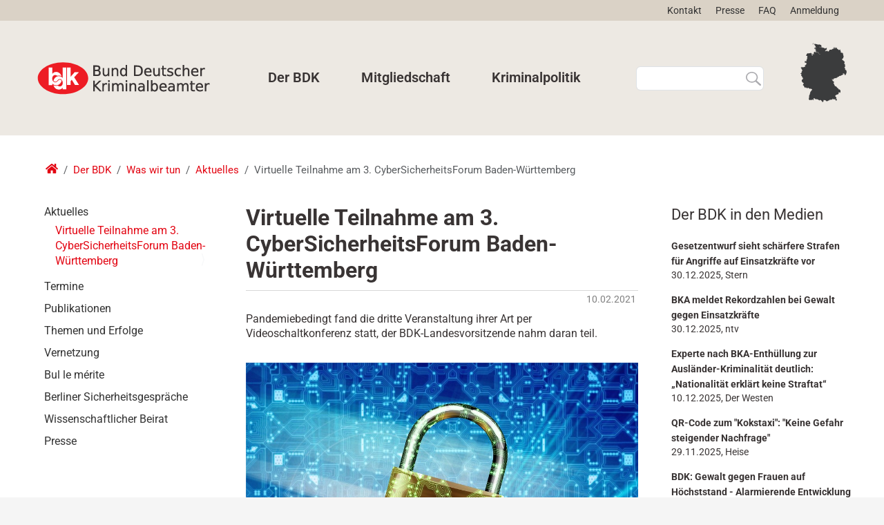

--- FILE ---
content_type: text/html;charset=utf-8
request_url: https://www.bdk.de/der-bdk/was-wir-tun/aktuelles/virtuelle-teilnahme-am-3-cybersicherheitsforum-baden-wuerttemberg
body_size: 33792
content:
<!DOCTYPE html>
<html xmlns="http://www.w3.org/1999/xhtml" lang="de" xml:lang="de">

<head><meta http-equiv="Content-Type" content="text/html; charset=UTF-8" />
  <title>Virtuelle Teilnahme am 3. CyberSicherheitsForum Baden-Württemberg — Bund Deutscher Kriminalbeamter e.V.</title>
  <link rel="shortcut icon" type="image/x-icon" href="/++theme++bdk-theme/img/favicon.ico" />

  <link href="/++theme++bdk-theme/fontawesome/css/all.css" rel="stylesheet" />

  <!-- Start SmartBanner configuration -->
  <meta name="smartbanner:title" content="BDK-App" />
  <meta name="smartbanner:author" content="Bund Deutscher Kriminalbeamter" />
  <meta name="smartbanner:price" content="Kostenlos" />
  <meta name="smartbanner:price-suffix-apple" content=" - im App Store" />
  <meta name="smartbanner:price-suffix-google" content=" - in Google Play" />
  <meta name="smartbanner:icon-apple" content="/++theme++bdk-theme/img/app-icon.png" />
  <meta name="smartbanner:icon-google" content="/++theme++bdk-theme/img/app-icon.png" />
  <meta name="smartbanner:button" content="Download" />
  <meta name="smartbanner:button-url-apple" content="https://apps.apple.com/app/id6479994884" />
  <meta name="smartbanner:button-url-google" content="https://play.google.com/store/apps/details?id=de.bdk.app32234" />
  <meta name="smartbanner:enabled-platforms" content="android,ios" />
  <meta name="smartbanner:exclude-user-agent-regex" content="^.*App-WebView.*$" />
  <meta name="smartbanner:close-label" content="Schließen" />
  <meta name="smartbanner:hide-path" content="/" />
  <!-- End SmartBanner configuration -->

  <script src="/++theme++bdk-theme/js/swiper.min.js"></script>

<meta charset="utf-8" /><meta name="twitter:card" content="summary" /><meta property="og:site_name" content="Bund Deutscher Kriminalbeamter e.V." /><meta property="og:title" content="Virtuelle Teilnahme am 3. CyberSicherheitsForum Baden-Württemberg" /><meta property="og:type" content="website" /><meta name="twitter:site" content="@BDK_Bund" /><meta property="og:article:publisher" content="https://www.facebook.com/bdk.de" /><meta property="og:description" content="Pandemiebedingt fand die dritte Veranstaltung ihrer Art per Videoschaltkonferenz statt, der BDK-Landesvorsitzende nahm daran teil." /><meta property="og:url" content="https://www.bdk.de/der-bdk/was-wir-tun/aktuelles/virtuelle-teilnahme-am-3-cybersicherheitsforum-baden-wuerttemberg" /><meta property="og:image" content="https://www.bdk.de/@@site-logo/bdk-logo.svg" /><meta property="og:image:type" content="image/svg+xml" /><meta name="description" content="Pandemiebedingt fand die dritte Veranstaltung ihrer Art per Videoschaltkonferenz statt, der BDK-Landesvorsitzende nahm daran teil." /><meta name="DC.description" content="Pandemiebedingt fand die dritte Veranstaltung ihrer Art per Videoschaltkonferenz statt, der BDK-Landesvorsitzende nahm daran teil." /><meta name="keywords" content="Baden-Württemberg, Cybercrime" /><meta name="DC.subject" content="Baden-Württemberg, Cybercrime" /><meta name="DC.date.created" content="2021-02-10T15:12:10+01:00" /><meta name="DC.date.modified" content="2021-02-10T15:12:22+01:00" /><meta name="DC.type" content="Nachricht" /><meta name="DC.format" content="text/plain" /><meta name="DC.language" content="en" /><meta name="DC.date.valid_range" content="2021/02/10 - " /><meta name="viewport" content="width=device-width, initial-scale=1.0" /><meta name="generator" content="Plone - https://plone.org/" /><link rel="canonical" href="https://www.bdk.de/der-bdk/was-wir-tun/aktuelles/virtuelle-teilnahme-am-3-cybersicherheitsforum-baden-wuerttemberg" /><link rel="preload icon" type="image/vnd.microsoft.icon" href="https://www.bdk.de/favicon.ico?name=favicon.ico" /><link rel="mask-icon" href="https://www.bdk.de/favicon.ico?name=favicon.ico" /><link href="https://www.bdk.de/@@search" rel="search" title="Website durchsuchen" /><link data-bundle="easyform" href="https://www.bdk.de/++webresource++b6e63fde-4269-5984-a67a-480840700e9a/++resource++easyform.css" media="all" rel="stylesheet" type="text/css" /><link data-bundle="elab-person" href="https://www.bdk.de/++webresource++e7301e7b-b7ac-5082-988d-ffb0458531f0/++plone++elab.person/css/elab-person-compiled.css" media="all" rel="stylesheet" type="text/css" /><link data-bundle="flexbin" href="https://www.bdk.de/++webresource++a1df1cb4-56c5-5706-8b0d-41ab995ce792/++plone++plone.gallery/dist/flexbin.css" media="all" rel="stylesheet" type="text/css" /><link data-bundle="plone-fullscreen" href="https://www.bdk.de/++webresource++ac83a459-aa2c-5a45-80a9-9d3e95ae0847/++plone++static/plone-fullscreen/fullscreen.css" media="all" rel="stylesheet" type="text/css" /><link data-bundle="plone-news-advanced" href="https://www.bdk.de/++webresource++c5896593-8ad7-5c77-803a-4afad32631f3/++plone++plone.news.advanced/css/plone-news-advanced-compiled.css" media="all" rel="stylesheet" type="text/css" /><link data-bundle="smartbannerjs" href="https://www.bdk.de/++webresource++06a39d55-90c9-5bae-a1f2-a556124bd2d0/++theme++bdk-theme/css/smartbanner.min.css" media="all" rel="stylesheet" type="text/css" /><link data-bundle="diazo" href="https://www.bdk.de/++webresource++57b91b76-c906-5ab2-8504-f4b5424c1f95//++theme++bdk-theme/styles/theme.min.css" media="all" rel="stylesheet" type="text/css" /><link data-bundle="plonecustomcss" href="https://www.bdk.de/++webresource++e2b50aa9-b4bf-5596-96c0-2adc6b2307fc/@@custom.css" media="all" rel="stylesheet" type="text/css" /><script async="True" data-bundle="plone-fullscreen" integrity="sha384-yAbXscL0aoE/0AkFhaGNz6d74lDy9Cz7PXfkWNqRnFm0/ewX0uoBBoyPBU5qW7Nr" src="https://www.bdk.de/++webresource++6aa4c841-faf5-51e8-8109-90bd97e7aa07/++plone++static/plone-fullscreen/fullscreen.js"></script><script data-bundle="plone" integrity="sha384-6Wh7fW8sei4bJMY3a6PIfr5jae6gj9dIadjpiDZBJsr9pJ5gW0bsg0IzoolcL3H0" src="https://www.bdk.de/++webresource++cff93eba-89cf-5661-8beb-464cc1d0cbc7/++plone++static/bundle-plone/bundle.min.js"></script><script data-bundle="spotlightjs" integrity="sha384-8jyzRkopDwSSyhtsYo9JACJLt5QdBL84pdU093DhJSddosrxdM1p/aA8eNHuorRt" src="https://www.bdk.de/++webresource++50cfa2cd-62c3-55b6-91c5-3bf2ebf95b1a/++plone++plone.gallery/dist/spotlight.bundle.js"></script><script data-bundle="smartbannerjs" integrity="sha384-s4rQ6Wdj7oeoY9GtafqCIm/c1mD/WUZ7y9LQWBlmFJ8Ev79jfKUZlBrXJ82nCQJy" src="https://www.bdk.de/++webresource++0c979931-7a52-53e4-af5b-a2e4dd975aee/++theme++bdk-theme/js/smartbanner.min.js"></script><script data-bundle="bdkbasejs" integrity="sha384-6cBe8KkHZ1DPjvIlinPfzy2VwAMkD0fMFqdhtZEXx1WaVQXZj3rFzSIKlqmndWek" src="https://www.bdk.de/++webresource++39a3904f-cec4-5535-b909-ffc8a1e6c911/++theme++bdk-theme/js/base.js"></script></head>

<body class="col-content col-one col-two frontend icons-off pat-markspeciallinks portaltype-news-item section-der-bdk site-bdk subsection-was-wir-tun subsection-was-wir-tun-aktuelles subsection-was-wir-tun-aktuelles-virtuelle-teilnahme-am-3-cybersicherheitsforum-baden-wuerttemberg template-newsitem_view thumbs-on userrole-anonymous viewpermission-view" id="visual-portal-wrapper" dir="ltr" data-base-url="https://www.bdk.de/der-bdk/was-wir-tun/aktuelles/virtuelle-teilnahme-am-3-cybersicherheitsforum-baden-wuerttemberg" data-view-url="https://www.bdk.de/der-bdk/was-wir-tun/aktuelles/virtuelle-teilnahme-am-3-cybersicherheitsforum-baden-wuerttemberg" data-portal-url="https://www.bdk.de" data-i18ncatalogurl="https://www.bdk.de/plonejsi18n" data-pat-markspeciallinks="{&quot;external_links_open_new_window&quot;: false, &quot;mark_special_links&quot;: true}" data-pat-plone-modal="{&quot;actionOptions&quot;: {&quot;displayInModal&quot;: false}}" data-pat-pickadate="{&quot;date&quot;: {&quot;selectYears&quot;: 200}, &quot;time&quot;: {&quot;interval&quot;: 5 } }"><!-- <section id="portal-toolbar"></section> --><div class="outer-wrapper">
    <div id="extra-css">
    <style>
        
            .plonetoolbar-contenttype #news-item {
                display: none;
            }
        
        
            .plonetoolbar-contenttype #event {
                display: none;
            }
        
    </style>
</div><header class="siteHeader" id="content-header">
      <div class="siteHeader__actions">
        <ul class="siteActions" id="site-actions">
  <li class="siteActions__item">
    <a class="siteActions__title" href="https://www.bdk.de/kontakt" title="Kontakt">Kontakt</a>
  </li>
  <li class="siteActions__item">
    <a class="siteActions__title" href="https://www.bdk.de/der-bdk/was-wir-tun/presse" title="Presse">Presse</a>
  </li>
  <li class="siteActions__item">
    <a class="siteActions__title" href="https://www.bdk.de/mitgliedschaft/faq/wo-finde-ich-was" title="FAQ">FAQ</a>
  </li>
  <li class="siteActions__item">
    <a class="siteActions__title" href="https://www.bdk.de/login" title="Anmeldung">Anmeldung</a>
  </li>
</ul>
      </div>
      <div class="siteHeader__inner" id="siteHeader-inner">
        <div class="logo__header-toggle">
          <a class="siteLogo" id="portal-logo" title="Bund Deutscher Kriminalbeamter e.V." href="https://www.bdk.de">
  <img alt="Bund Deutscher Kriminalbeamter e.V." src="https://www.bdk.de/@@site-logo/bdk-logo.svg" title="Bund Deutscher Kriminalbeamter e.V." /></a>
          <button type="button" class="siteHeaderContentToggle" title="Toggle Site Header Content" id="header-toggle">
            <svg xmlns="http://www.w3.org/2000/svg" class="siteHeaderContentToggle__icon" viewbox="0 0 448 512">
              <path d="M16 132h416c8.837 0 16-7.163 16-16V76c0-8.837-7.163-16-16-16H16C7.163 60 0 67.163 0 76v40c0 8.837 7.163 16 16 16zm0 160h416c8.837 0 16-7.163 16-16v-40c0-8.837-7.163-16-16-16H16c-8.837 0-16 7.163-16 16v40c0 8.837 7.163 16 16 16zm0 160h416c8.837 0 16-7.163 16-16v-40c0-8.837-7.163-16-16-16H16c-8.837 0-16 7.163-16 16v40c0 8.837 7.163 16 16 16z"></path>
            </svg>
          </button>

        </div>
        <div class="siteHeader__content" id="header-content">
          <nav id="overlay-nav" class="globalNavWrapper">
            <div id="main-navbar">
              <ul id="navbar">
    
      <li class="dropdown full-width selected has_subtree" role="presentation" id="portaltab-der-bdk">
        <a href="https://www.bdk.de/der-bdk" title="">Der BDK</a>
        

        <ul class="globalNavLevel2 global-subnav">
          <li class="has_subtree grid-item">
            <a href="https://www.bdk.de/der-bdk/wer-wir-sind"><span>Wer wir sind</span></a>
            <ul class="globalNavLevel3">
              <li class="has_subtree">
                <a href="https://www.bdk.de/der-bdk/wer-wir-sind/organisation"><span>Organisation</span></a>
              </li>
              <li class="has_subtree">
                <a href="https://www.bdk.de/der-bdk/wer-wir-sind/positionen"><span>Positionen</span></a>
              </li>
              <li class="has_subtree">
                <a href="https://www.bdk.de/der-bdk/wer-wir-sind/historie"><span>Historie</span></a>
              </li>
              <li class="has_subtree">
                <a href="https://www.bdk.de/der-bdk/wer-wir-sind/personen"><span>Personen</span></a>
              </li>
              <li class="has_subtree">
                <a href="https://www.bdk.de/der-bdk/wer-wir-sind/transparenz"><span>Transparenz</span></a>
              </li>
            </ul>
          </li>
          <li class="has_subtree grid-item">
            <a href="https://www.bdk.de/der-bdk/was-wir-tun"><span>Was wir tun</span></a>
            <ul class="globalNavLevel3">
              <li class="has_subtree">
                <a href="https://www.bdk.de/der-bdk/was-wir-tun/aktuelles"><span>Aktuelles</span></a>
              </li>
              <li class="has_subtree">
                <a href="https://www.bdk.de/der-bdk/was-wir-tun/termine"><span>Termine</span></a>
              </li>
              <li class="has_subtree">
                <a href="https://www.bdk.de/der-bdk/was-wir-tun/publikationen"><span>Publikationen</span></a>
              </li>
              <li class="has_subtree">
                <a href="https://www.bdk.de/der-bdk/was-wir-tun/themen-und-erfolge"><span>Themen und Erfolge</span></a>
              </li>
              <li class="has_subtree">
                <a href="https://www.bdk.de/der-bdk/was-wir-tun/kooperationen"><span>Vernetzung</span></a>
              </li>
              <li class="has_subtree">
                <a href="https://www.bdk.de/der-bdk/was-wir-tun/bul-le-merite"><span>Bul le mérite</span></a>
              </li>
              <li class="has_subtree">
                <a href="https://www.bdk.de/der-bdk/was-wir-tun/berliner-sicherheitsgespraeche"><span>Berliner Sicherheitsgespräche</span></a>
              </li>
              <li class="has_subtree">
                <a href="https://www.bdk.de/der-bdk/was-wir-tun/wissenschaftlicher-beirat"><span>Wissenschaftlicher Beirat</span></a>
              </li>
              <li class="has_subtree">
                <a href="https://www.bdk.de/der-bdk/was-wir-tun/presse"><span>Presse</span></a>
              </li>
            </ul>
          </li>
          <li class="has_subtree grid-item">
            <a href="https://www.bdk.de/der-bdk/landesverbaende"><span>Landesverbände/Verbände</span></a>
            <ul class="globalNavLevel3">
              
            </ul>
          </li>
          <li class="has_subtree grid-item">
            <a href="https://www.bdk.de/der-bdk/bdk-shop"><span>BDK Shop</span></a>
            <ul class="globalNavLevel3">
              
            </ul>
          </li>
          <li class="has_subtree grid-item">
            <a href="https://www.bdk.de/der-bdk/fachbereiche"><span>Fachbereiche</span></a>
            <ul class="globalNavLevel3">
              <li class="has_subtree">
                <a href="https://www.bdk.de/der-bdk/fachbereiche/chancengleichheit-frauen-familie"><span>Chancengleichheit, Frauen &amp; Familie</span></a>
              </li>
              <li class="has_subtree">
                <a href="https://www.bdk.de/der-bdk/fachbereiche/junge-kripo"><span>Junge Kripo</span></a>
              </li>
              <li class="has_subtree">
                <a href="https://www.bdk.de/der-bdk/fachbereiche/pensionaere"><span>Ruhestand</span></a>
              </li>
              <li class="has_subtree">
                <a href="https://www.bdk.de/der-bdk/fachbereiche/praevention"><span>Prävention &amp; Opferschutz</span></a>
              </li>
              <li class="has_subtree">
                <a href="https://www.bdk.de/der-bdk/fachbereiche/tarif"><span>Tarif</span></a>
              </li>
              <li class="has_subtree">
                <a href="https://www.bdk.de/der-bdk/fachbereiche/recht"><span>Recht</span></a>
              </li>
            </ul>
          </li>
        </ul>

      </li>
    
      <li class="dropdown full-width plain has_subtree" role="presentation" id="portaltab-mitgliedschaft">
        <a href="https://www.bdk.de/mitgliedschaft" title="">Mitgliedschaft</a>
        

        <ul class="globalNavLevel2 global-subnav">
          <li class="has_subtree grid-item">
            <a href="https://www.bdk.de/mitgliedschaft/leistungen"><span>Leistungen</span></a>
            <ul class="globalNavLevel3">
              
            </ul>
          </li>
          <li class="has_subtree grid-item">
            <a href="https://www.bdk.de/mitgliedschaft/vorteile"><span>Vorteile</span></a>
            <ul class="globalNavLevel3">
              
            </ul>
          </li>
          <li class="has_subtree grid-item">
            <a href="https://www.bdk.de/mitgliedschaft/service"><span>Service</span></a>
            <ul class="globalNavLevel3">
              
            </ul>
          </li>
          <li class="has_subtree grid-item">
            <a href="https://www.bdk.de/mitgliedschaft/mitglied-werden"><span>Mitglied werden</span></a>
            <ul class="globalNavLevel3">
              <li class="has_subtree">
                <a href="https://www.bdk.de/mitgliedschaft/mitglied-werden/beitrittserklaerung"><span>Beitrittserklärung</span></a>
              </li>
            </ul>
          </li>
        </ul>

      </li>
    
      <li class="dropdown full-width plain has_subtree" role="presentation" id="portaltab-kriminalpolitik">
        <a href="https://www.bdk.de/kriminalpolitik" title="">Kriminalpolitik</a>
        

        <ul class="globalNavLevel2 global-subnav">
          <li class="has_subtree grid-item">
            <a href="https://www.bdk.de/kriminalpolitik/sicherheitsarchitektur"><span>Sicherheitsarchitektur</span></a>
            <ul class="globalNavLevel3">
              <li class="has_subtree">
                <a href="https://www.bdk.de/kriminalpolitik/sicherheitsarchitektur/it-infrastruktur"><span>IT-Infrastruktur</span></a>
              </li>
              <li class="has_subtree">
                <a href="https://www.bdk.de/kriminalpolitik/sicherheitsarchitektur/polizei-2020"><span>Polizei 2020</span></a>
              </li>
              <li class="has_subtree">
                <a href="https://www.bdk.de/kriminalpolitik/sicherheitsarchitektur/musterpolizeigesetz"><span>Musterpolizeigesetz</span></a>
              </li>
              <li class="has_subtree">
                <a href="https://www.bdk.de/kriminalpolitik/sicherheitsarchitektur/kriminalitaetsbekaempfung"><span>Kriminalitätsbekämpfung</span></a>
              </li>
              <li class="has_subtree">
                <a href="https://www.bdk.de/kriminalpolitik/sicherheitsarchitektur/verfassungsschutz"><span>Verfassungsschutz</span></a>
              </li>
              <li class="has_subtree">
                <a href="https://www.bdk.de/kriminalpolitik/sicherheitsarchitektur/foederalismus"><span>Föderalismus</span></a>
              </li>
            </ul>
          </li>
          <li class="has_subtree grid-item">
            <a href="https://www.bdk.de/kriminalpolitik/kriminalitaetsphaenomene"><span>Kriminalitätsphänomene</span></a>
            <ul class="globalNavLevel3">
              <li class="has_subtree">
                <a href="https://www.bdk.de/kriminalpolitik/kriminalitaetsphaenomene/cybercrime"><span>Cybercrime</span></a>
              </li>
              <li class="has_subtree">
                <a href="https://www.bdk.de/kriminalpolitik/kriminalitaetsphaenomene/organisierte-kriminalitaet"><span>Organisierte Kriminalität</span></a>
              </li>
              <li class="has_subtree">
                <a href="https://www.bdk.de/kriminalpolitik/kriminalitaetsphaenomene/drogenkriminalitaet"><span>Drogenkriminalität</span></a>
              </li>
              <li class="has_subtree">
                <a href="https://www.bdk.de/kriminalpolitik/kriminalitaetsphaenomene/einbruchskriminalitaet"><span>Einbruchskriminalität</span></a>
              </li>
              <li class="has_subtree">
                <a href="https://www.bdk.de/kriminalpolitik/kriminalitaetsphaenomene/geldwaesche-und-terrorismusfinanzierung"><span>Geldwäsche und Terrorismusfinanzierung</span></a>
              </li>
              <li class="has_subtree">
                <a href="https://www.bdk.de/kriminalpolitik/kriminalitaetsphaenomene/clankriminalitaet"><span>Clankriminalität</span></a>
              </li>
              <li class="has_subtree">
                <a href="https://www.bdk.de/kriminalpolitik/kriminalitaetsphaenomene/illegale-migration"><span>Illegale Migration</span></a>
              </li>
              <li class="has_subtree">
                <a href="https://www.bdk.de/kriminalpolitik/kriminalitaetsphaenomene/politisch-motivierte-kriminalitaet"><span>Politisch motivierte Kriminalität</span></a>
              </li>
            </ul>
          </li>
          <li class="has_subtree grid-item">
            <a href="https://www.bdk.de/kriminalpolitik/europa"><span>Europa</span></a>
            <ul class="globalNavLevel3">
              <li class="has_subtree">
                <a href="https://www.bdk.de/kriminalpolitik/europa/europaeischer-staatsanwalt"><span>Europäischer Staatsanwalt</span></a>
              </li>
            </ul>
          </li>
          <li class="has_subtree grid-item">
            <a href="https://www.bdk.de/kriminalpolitik/eingriffsrecht"><span>Eingriffsrecht</span></a>
            <ul class="globalNavLevel3">
              
            </ul>
          </li>
          <li class="has_subtree grid-item">
            <a href="https://www.bdk.de/kriminalpolitik/praevention-und-opferschutz"><span>Prävention und Opferschutz</span></a>
            <ul class="globalNavLevel3">
              
            </ul>
          </li>
          <li class="has_subtree grid-item">
            <a href="https://www.bdk.de/kriminalpolitik/kriminaltechnik-und-ausstattung"><span>Kriminaltechnik und Ausstattung</span></a>
            <ul class="globalNavLevel3">
              
            </ul>
          </li>
        </ul>

      </li>
    
      <li class="dropdown full-width plain has_subtree" role="presentation" id="portaltab-landesverbaende-verbaende">
        <a href="https://www.bdk.de/landesverbaende-verbaende" title="">Landesverbände</a>
        

        <ul class="globalNavLevel2 global-subnav">
          
        </ul>

      </li>
    
  </ul>

            </div>
          </nav>

          <nav class="globalNavWrapper">
            <ul class="navbar-nav" id="portal-globalnav">
    <li class="der-bdk has_subtree nav-item"><a href="https://www.bdk.de/der-bdk" class="state-published nav-link" aria-haspopup="true">Der BDK</a><input id="navitem-der-bdk" type="checkbox" class="opener" /><label for="navitem-der-bdk" role="button" aria-label="Der BDK"></label><ul class="has_subtree dropdown"><li class="wer-wir-sind has_subtree nav-item"><a href="https://www.bdk.de/der-bdk/wer-wir-sind" class="state-published nav-link" aria-haspopup="true">Wer wir sind</a><input id="navitem-67727e06f6874098ac4a7f577d6f70a8" type="checkbox" class="opener" /><label for="navitem-67727e06f6874098ac4a7f577d6f70a8" role="button" aria-label="Wer wir sind"></label><ul class="has_subtree dropdown"><li class="organisation nav-item"><a href="https://www.bdk.de/der-bdk/wer-wir-sind/organisation" class="state-published nav-link">Organisation</a></li><li class="positionen nav-item"><a href="https://www.bdk.de/der-bdk/wer-wir-sind/positionen" class="state-published nav-link">Positionen</a></li><li class="historie nav-item"><a href="https://www.bdk.de/der-bdk/wer-wir-sind/historie" class="state-published nav-link">Historie</a></li><li class="personen nav-item"><a href="https://www.bdk.de/der-bdk/wer-wir-sind/personen" class="state-published nav-link">Personen</a></li><li class="transparenz nav-item"><a href="https://www.bdk.de/der-bdk/wer-wir-sind/transparenz" class="state-published nav-link">Transparenz</a></li></ul></li><li class="was-wir-tun has_subtree nav-item"><a href="https://www.bdk.de/der-bdk/was-wir-tun" class="state-published nav-link" aria-haspopup="true">Was wir tun</a><input id="navitem-50c83e0a3e6245cfaef8b93d1c6182be" type="checkbox" class="opener" /><label for="navitem-50c83e0a3e6245cfaef8b93d1c6182be" role="button" aria-label="Was wir tun"></label><ul class="has_subtree dropdown"><li class="aktuelles nav-item"><a href="https://www.bdk.de/der-bdk/was-wir-tun/aktuelles" class="state-published nav-link">Aktuelles</a></li><li class="termine nav-item"><a href="https://www.bdk.de/der-bdk/was-wir-tun/termine" class="state-published nav-link">Termine</a></li><li class="publikationen nav-item"><a href="https://www.bdk.de/der-bdk/was-wir-tun/publikationen" class="state-published nav-link">Publikationen</a></li><li class="themen-und-erfolge nav-item"><a href="https://www.bdk.de/der-bdk/was-wir-tun/themen-und-erfolge" class="state-published nav-link">Themen und Erfolge</a></li><li class="kooperationen nav-item"><a href="https://www.bdk.de/der-bdk/was-wir-tun/kooperationen" class="state-published nav-link">Vernetzung</a></li><li class="bul-le-merite nav-item"><a href="https://www.bdk.de/der-bdk/was-wir-tun/bul-le-merite" class="state-published nav-link">Bul le mérite</a></li><li class="berliner-sicherheitsgespraeche nav-item"><a href="https://www.bdk.de/der-bdk/was-wir-tun/berliner-sicherheitsgespraeche" class="state-published nav-link">Berliner Sicherheitsgespräche</a></li><li class="wissenschaftlicher-beirat nav-item"><a href="https://www.bdk.de/der-bdk/was-wir-tun/wissenschaftlicher-beirat" class="state-published nav-link">Wissenschaftlicher Beirat</a></li><li class="presse nav-item"><a href="https://www.bdk.de/der-bdk/was-wir-tun/presse" class="state-published nav-link">Presse</a></li></ul></li><li class="landesverbaende nav-item"><a href="https://www.bdk.de/der-bdk/landesverbaende" class="state-published nav-link">Landesverbände/Verbände</a></li><li class="bdk-shop nav-item"><a href="https://www.bdk.de/der-bdk/bdk-shop" class="state-published nav-link">BDK Shop</a></li><li class="fachbereiche has_subtree nav-item"><a href="https://www.bdk.de/der-bdk/fachbereiche" class="state-published nav-link" aria-haspopup="true">Fachbereiche</a><input id="navitem-8a51e456f3f543389e3fb5d212f58a6d" type="checkbox" class="opener" /><label for="navitem-8a51e456f3f543389e3fb5d212f58a6d" role="button" aria-label="Fachbereiche"></label><ul class="has_subtree dropdown"><li class="chancengleichheit-frauen-familie nav-item"><a href="https://www.bdk.de/der-bdk/fachbereiche/chancengleichheit-frauen-familie" class="state-published nav-link">Chancengleichheit, Frauen &amp; Familie</a></li><li class="junge-kripo nav-item"><a href="https://www.bdk.de/der-bdk/fachbereiche/junge-kripo" class="state-published nav-link">Junge Kripo</a></li><li class="pensionaere nav-item"><a href="https://www.bdk.de/der-bdk/fachbereiche/pensionaere" class="state-published nav-link">Ruhestand</a></li><li class="praevention nav-item"><a href="https://www.bdk.de/der-bdk/fachbereiche/praevention" class="state-published nav-link">Prävention &amp; Opferschutz</a></li><li class="tarif nav-item"><a href="https://www.bdk.de/der-bdk/fachbereiche/tarif" class="state-published nav-link">Tarif</a></li><li class="recht nav-item"><a href="https://www.bdk.de/der-bdk/fachbereiche/recht" class="state-published nav-link">Recht</a></li></ul></li></ul></li><li class="mitgliedschaft has_subtree nav-item"><a href="https://www.bdk.de/mitgliedschaft" class="state-published nav-link" aria-haspopup="true">Mitgliedschaft</a><input id="navitem-mitgliedschaft" type="checkbox" class="opener" /><label for="navitem-mitgliedschaft" role="button" aria-label="Mitgliedschaft"></label><ul class="has_subtree dropdown"><li class="leistungen nav-item"><a href="https://www.bdk.de/mitgliedschaft/leistungen" class="state-published nav-link">Leistungen</a></li><li class="vorteile nav-item"><a href="https://www.bdk.de/mitgliedschaft/vorteile" class="state-published nav-link">Vorteile</a></li><li class="service nav-item"><a href="https://www.bdk.de/mitgliedschaft/service" class="state-published nav-link">Service</a></li><li class="mitglied-werden nav-item"><a href="https://www.bdk.de/mitgliedschaft/mitglied-werden" class="state-published nav-link">Mitglied werden</a></li></ul></li><li class="kriminalpolitik has_subtree nav-item"><a href="https://www.bdk.de/kriminalpolitik" class="state-published nav-link" aria-haspopup="true">Kriminalpolitik</a><input id="navitem-kriminalpolitik" type="checkbox" class="opener" /><label for="navitem-kriminalpolitik" role="button" aria-label="Kriminalpolitik"></label><ul class="has_subtree dropdown"><li class="sicherheitsarchitektur nav-item"><a href="https://www.bdk.de/kriminalpolitik/sicherheitsarchitektur" class="state-published nav-link">Sicherheitsarchitektur</a></li><li class="kriminalitaetsphaenomene nav-item"><a href="https://www.bdk.de/kriminalpolitik/kriminalitaetsphaenomene" class="state-published nav-link">Kriminalitätsphänomene</a></li><li class="europa nav-item"><a href="https://www.bdk.de/kriminalpolitik/europa" class="state-published nav-link">Europa</a></li><li class="eingriffsrecht nav-item"><a href="https://www.bdk.de/kriminalpolitik/eingriffsrecht" class="state-published nav-link">Eingriffsrecht</a></li><li class="praevention-und-opferschutz nav-item"><a href="https://www.bdk.de/kriminalpolitik/praevention-und-opferschutz" class="state-published nav-link">Prävention und Opferschutz</a></li><li class="kriminaltechnik-und-ausstattung nav-item"><a href="https://www.bdk.de/kriminalpolitik/kriminaltechnik-und-ausstattung" class="state-published nav-link">Kriminaltechnik und Ausstattung</a></li></ul></li><li class="landesverbaende-verbaende nav-item"><a href="https://www.bdk.de/landesverbaende-verbaende" class="state-published nav-link">Landesverbände</a></li>
  </ul>
          </nav>

        </div>
        <div class="siteSearch">
          <form class="d-flex pat-livesearch show_images" id="searchGadget_form" action="https://www.bdk.de/@@search" role="search" data-pat-livesearch="ajaxUrl:https://www.bdk.de/@@ajax-search">

    <label class="hiddenStructure" for="searchGadget">Website durchsuchen</label>

    <input class="searchField form-control me-2" id="searchGadget" name="SearchableText" size="18" title="Website durchsuchen" type="text" />

    <button class="siteSearch__btn"><svg xmlns="http://www.w3.org/2000/svg" class="siteSearch__btnIcon" width="22" height="20" fill="#8E8E93"><path d="M21.596 17.963l-6.023-5.478c1.08-1.339 1.658-2.957 1.65-4.617C17.203 3.535 13.347.025 8.581 0 6.3-.01 4.11.811 2.498 2.278.886 3.746-.013 5.738 0 7.812c.02 4.333 3.876 7.843 8.643 7.868 1.833.007 3.62-.525 5.094-1.516l.006-.005 6.018 5.474c.325.31.81.436 1.267.328.456-.108.812-.432.93-.847a1.112 1.112 0 0 0-.362-1.151zm-12.96-3.851c-3.812-.02-6.897-2.828-6.913-6.295-.01-1.658.709-3.252 1.998-4.426 1.29-1.173 3.041-1.83 4.866-1.823 3.813.02 6.897 2.828 6.914 6.294.01 1.659-.71 3.252-1.999 4.426-1.289 1.174-3.04 1.83-4.865 1.824z" opacity=".735"></path></svg></button>

    <div class="hiddenStructure" id="portal-advanced-search">
      <a href="https://www.bdk.de/@@search">Erweiterte Suche…</a>
    </div>

  </form>
        </div>
        
        <div class="map">
            <a class="map__link" id="map-link" href="https://www.bdk.de/der-bdk/landesverbaende">
                <svg xmlns="http://www.w3.org/2000/svg" class="map__icon" width="67.884" height="86.349" fill="#3b3c3d" viewBox="0 0 67.884 86.349">
                    <path d="M21.913 1.609l.05.092.109.1.124-.036.046-.047h.005l.141-.034h.19l.145.021.295.043.04.006.039.031.113.089.2.083.446.05h.224l.17.017.087.009.358.149.116.048.283.22.139.178-.006.155.11.051.058-.021.046-.083.223.039h.012l.1.017.116-.113.131-.236.162-.051h.015l.489-.07-.058.064-.109.017-.114.062-.083.025.052.121.019.064.051.05h-.005l-.053.051.042.108.013-.009.023-.094.025-.019.074-.056.007-.015.048-.108.051-.029.164-.01.031.014.047-.016.074-.091.053-.072.058.007.112-.1.052-.031.083-.018.069-.048.053-.079h.044l.037-.044.01-.088.032-.009.116.024.03-.022.026.006-.1.085-.053.082-.035.123.031.085.1.128h.055l.077-.023.019.012.177.112.042-.029h.041l.045.032.093.011.208.106h.093l.3.087.03.044.043.019.083-.023h.067l.021.107.064.071.231.244.121.04.154.023.046-.1.1-.108.016.041.035.009.03.044.012-.068L29.9 3.1l-.026-.014.023-.113-.019-.084.036-.075.049.024.1.05.226.151.06.123.014.029.047.043.055.357.05.1.07.076.14.153.046.039.082.07.01.1-.018.084-.086-.126.038-.047h-.052v-.03L30.716 4l-.043.049-.062.01-.019.014-.032.023-.035-.006-.011-.023.034-.034-.014-.069.02-.05-.02-.019h-.046l-.069.1.037.07-.023.045-.067-.008-.022.016-.049.035-.05.01-.047.006-.056.052-.006.068-.013.142-.024.1-.017.058v.061l.034-.01.019.019-.062.065-.069-.006-.05-.013v-.048l-.017-.01-.03.042.017.036-.08.023-.121.116-.022.061-.114.058-.052.045h-.065l-.071.032v.042l-.088.052-.037.058-.05-.032-.043-.013-.054.081.039.016.032-.058.032.013-.015.061-.095.016-.056.048-.078-.023h-.056l-.009-.055-.028.019-.024.129.039-.01.006.029-.034.032-.084.061-.017.042-.1.132-.022.09-.052.026-.02-.016-.039-.029-.032.026.032.023-.045.107-.043.006h-.028v-.052l-.03-.032-.129.019-.084.01-.073.032-.069-.01-.084.026-.015.055-.02.019-.043-.061v-.023l.013-.013.022-.01.011-.019-.029-.045-.026-.013-.054.013-.069.029h-.041v.029l.011.036-.019.019-.041.013-.023.045-.041.058-.114-.026-.1.016-.026-.026-.065.023.03.045.047.026.026.026h.091l-.006.058-.037.023v.036l.056.061-.017.074.006.036.034.01.026-.042.011-.061-.037-.026.006-.061.03-.11.054-.039.1-.019.134-.048h.073l.039.039.032-.029.166.039.026.039.015.058.06.039.041-.006.06.052h.123l.026-.061-.007-.071-.034-.094-.066-.045v-.032l.134-.01.032-.107.032.006-.013.071.017.01.073-.074.078-.2.05-.032.056-.029.015-.058.067-.042.045.048.187-.152.019-.052.087-.078.009-.042.035.01.1-.038.021-.046.136-.08.155-.057.037-.055.13-.1.144-.05.025-.038.057-.007v-.039l.062-.115-.054-.078-.005-.077.019-.019v-.034l-.007-.051.023-.081.046-.068.06-.025.023.013h.092l.117.047.012.049.038-.009.026-.051.006-.011.027-.006.048.136.023.01.065.029.051-.02.039.035-.012.164.015.211-.04.21v.6l-.025.032-.075.043-.015.036-.064.149-.034.035-.074.077-.151.121-.05.011-.168.115-.246.095-.146.088-.088.019-.054.034h-.032l-.05-.045-.068.009h-.037l-.006.071.036.09.071.091.022.015.031.02.057.017.073-.007.1-.034.087.008.082-.019.045-.042.026-.062.034.009.288-.07.214-.02h.016l.042-.021.032-.016.377-.048.059-.026.121.007.211-.05h.139l.239.149.152.141.088.029-.007.018-.024.067-.056.008-.073.111-.066.046.087.169.073.1.018.1-.013.066v.059h-.013l-.064-.011-.044.008-.075.053-.007.037.009.011.036.042-.059.018-.047.072-.041.014-.083-.021-.04.044.08.026v.023l-.044.062.029.047.043.014.045.124-.011.05-.157.186v.036h.032l.119-.117h.043l.1-.085.028-.008.014-.011-.02-.062.008-.088.028-.047.026-.044-.01-.048.015-.02.1-.039-.006-.018-.024-.074.022-.033.049-.052.052-.055.021-.113.051-.036v-.052l.019-.03.076-.078.1-.011.318-.037.051-.041L32.714 7l-.009-.018.156-.108.247-.01.393.113.1.05.11.093.257.137.072.062.192.084.152.017.293.082.179.1.131.036.158.069.033.023.153.107.046.05.056.125.1.079.1.04.027.034-.016.034.034.05.089.055.083.014.079-.014.089-.041h.093l.071.026.112.005.106-.03.207-.114.185-.15.085-.1.125-.1.047-.059.127-.088.087-.008.078-.037.161-.159.081-.011.071-.027.052.024h.107l.06.026.308.006v.048l-.029-.013-.052.018-.021-.014-.1.008-.056-.034-.185-.015h-.039l.013.032v.011l.134.013h.064l.075.055h.049l.043-.036.063.047h.075l.1-.023.149-.061h.1l.136-.171.079-.036.037.006h.012l.009.039h.046l.017-.001.051.01.038.035v.04l-.053.143-.114.063-.074.072-.084.041-.03.055-.021-.029-.112-.051-.045.066.034.1h.064l.011.176.01.244.074.324-.031.293.047.2.061.377-.035.054-.1.007-.119.093-.1.129-.018.008-.143.067-.327.207-.112.045-.127.1-.175.212-.174.159-.066.093-.04.029-.1.073-.053.015-.086-.05-.177.019-.111-.056-.005-.051H36.549l.017.054-.031.123-.069.086-.226.177-.031.044-.015.116-.007.056.093.218.167.221.1.056h.06l.048-.028.069.006.081.032.208-.015.083.04.049.051.033.068v.083l-.023.066.017.052-.047.015-.075.057h-.058v.083l.043.175-.014.081.02.052-.041.006-.012.045-.152.1-.049.048-.1.044-.046.02-.042-.006-.219-.03-.066.047.018.036h.029l.2-.018.01.023.019.042.016.012.012.008v-.018l.048-.028.017-.047h.08l.057-.035h.066l.034-.09h.046l.023-.05.044-.016.022-.027h.031l.028-.031.016-.063.039-.031.064.074.1.033.032-.006v.028l-.068.078.016.064.038.035h.052l.024-.022h.046l.024-.019h.019l.031.006.054-.04h.052l.044-.061.078.029V12.7l-.035-.032-.089.011-.09-.068-.064.014-.037-.043-.076-.022-.126.006-.007-.122.027-.06.067-.063-.006-.048-.022-.026-.117.006-.022.027-.032.008.006.041-.115.045-.024-.08.014-.04.019-.01.126-.064h.009l.044.019.084-.011.219-.1.34-.244.274-.105.1-.066.158-.048h.158l.09-.054h.086l.119.029h.132l.044.02.265-.06.074.011.041.033.068.184.037.05.09.063.108.022.048.01.085-.064h.045l.032.035.001.096-.084.051-.023.161v.051l.04.124.049.046.133.058h.083l.059-.022.184-.122.053-.1.037-.071.062.006.116.184.115.078.147-.048.135.041-.036.1.024.057.073.06.1.037.033.013.019.022.013.015-.013.063.021.024h.1l.016.016.035-.008v-.028l-.052-.026-.025-.055.014-.03.079-.064.04-.069.061-.052.035.032.025-.032-.032-.035.027-.169-.016-.108.018-.052-.013-.059h-.022l-.017.062-.072-.037.148-.1.018.062.026-.006.016-.019v-.006l-.017-.051.039-.056.047.026.041-.015-.071-.052-.01-.026-.045-.015-.02-.042.066-.045.062-.136.091-.071.1-.025v-.072h-.1l-.006-.036.03-.054.041-.013.071.088.089.008.089-.029.023-.007.085-.066.054-.073.024-.095-.046-.12.017-.032.2-.064.017-.032.1-.058-.008-.044.019-.1-.1-.151-.055.01-.016.024.006.039-.025.026-.078.006-.033.021-.071.136h-.029l-.117.141-.044.013-.055.121-.072.044v-.018l.042-.061-.021-.141-.059.037-.082.172.022.043-.022.1-.034-.05v-.069l.01-.078.05-.105.01-.02.195-.218.1-.085.086-.033h.084l.124-.033.5-.491.037-.023.12-.072h.438l.068-.023.27.088.119.02.29.008.2-.054.531-.183h.124l.145-.077.187-.062.344.03h.07L46 9.7l.01-.006.026-.017.012.034.032.017.029.111v.008l-.025.161-.056.118.041.127-.013.228.037.01.076.125.051.044.085.036.09-.022.122.008.013-.022-.016-.019-.193.019-.039-.038-.13-.127-.022-.08.022-.09-.03-.162.035-.1.024-.069.037.038.023-.039.064-.006.037-.031h.058l.022-.016.009-.076.035-.043-.025-.032-.075.005-.066-.029-.034.026h-.04l-.015.042-.057-.007-.054-.084.026-.034.043.033.053-.007.094-.05.106-.092.358-.516.031-.024.192-.149.125-.045.562-.285.163-.111.083-.086.1-.163.041-.065.289-.552.094-.108.13-.1.134-.164.112-.188.006-.013.251-.585.14-.1.059-.009.03.027-.036.048v.058l.05.092.059.05.112.043.134.027.273.009.183.061.241.025.128.014.13-.008h.062l.532.023h.028l.069-.008.231.009.455-.02.1-.021.059.01h.024l.028.076.043.045.013.013.021.05-.015.035-.085.042h-.081l-.05.034-.079.007-.038.03h-.035l-.07-.059-.113-.036-.12-.005-.136.059-.1.092-.028-.04-.1-.038-.071.01-.005.028-.038.007-.209-.033-.111-.173-.046-.012-.029.036-.078-.014-.079-.014-.187.109-.027.138h-.044l-.042-.021-.119-.156-.069.054-.057.014-.066.082v.031l-.135.014-.09.037-.039.046.03.055.075.038.06.009-.031.089-.054-.077h-.273l-.066.059-.114.048-.021.044.015.057-.03.008-.1-.121-.132-.017-.23.015-.1.034h-.072l-.023.013-.081.046-.05.134.042.112v.152l-.043.025-.04-.008-.051-.071-.065-.014-.059.044.052.062h.044v.041l-.02.034.007.051-.1.135-.051.019-.073-.02-.029.036V8.392l.041.1.12.117-.007.042-.035.039-.062.019-.044.031.068.053.062.017.036.053.105.046.151.066h.196l.1-.018.012-.035-.13-.057h-.093l-.09-.022-.063-.134.007-.076.039-.112.092-.064.072-.05.131-.014.142-.066-.005-.039.047-.04-.03-.022-.049-.11.025-.085h.133l.05-.04.109-.02.06.014.036-.011.087-.074-.036-.053.031-.049.1-.072-.007-.011-.006-.015-.11-.033.012-.04.1-.031.035-.028-.032-.061.034-.02.016.011.034.071.066.012.037-.02.031.01-.052.09.005.041.046.034.053-.006.073-.041.028-.054-.018-.06h.145l.078-.055.128-.054.053-.022.143-.1-.039-.051-.048-.022.011-.058h.032l.05-.042.066.012.182-.053.03.025.014.042-.018.039-.067-.015-.077.018-.035.038-.009.04.029.025.028.076-.076.063-.023.1.053.022-.013-.044.073-.1.025-.146.025-.018.1-.008v.119l.052.126v.02l-.006.046.066-.021.071.015.032-.031v-.1h.021l.054.075.012.054h.108l.045-.117.016-.041v-.066l.063-.018v.129l.034.038h.046l.047.082.055.179-.04.058.014.065.044-.068.036-.031.187.009.07-.038.05-.063.065-.043.081-.03V7.62l.029-.158.1-.191.187-.159.214-.05.037-.055.2-.019.084-.029.032-.092.047-.032.071-.013.063.012.013.014.04.031.024.076-.014.027-.067.028-.026.089v.066l.043.078-.013.047.058.055.048.016v.054l.047.052.109.016.072-.028h.055l.038.028.069.122.006.054-.107.137-.01.026-.022.058.024.1.06.123.033.068.005.01.057.014.053.05.02.044v.008l.019.043-.007.043-.014.017-.008.027-.011.139.1.094.031.028.064.025.094.012.053-.009.106-.1.035.04.048.055-.005.025-.027.006-.1-.013-.071.073-.052.029V8.9h.038l.043-.053.062-.029.018-.051h.082l.074-.02.013.02.037.055.056.019.052.055.067.028v.023L54.356 9l.061.053.158.007.037-.007.108-.02.026.022.14.019.055.053.137.355.066.064.055.106.043.029.109.032.01.019-.048.014.014.037-.065.018-.038.058-.084.054.011.017.006.01.161-.079.059.02.048-.019.039-.038.053-.006.064-.063h.058l.074.069.062.015.044.05-.011.022-.059.043h-.032l-.1.082.018.1.089-.026.096-.11.03-.01-.012.075v.008l.088.079.1.122.045.118.007.095.051.119.041.047-.011.047.039.039.222.059h.069l.028-.023v-.054l-.1-.1-.024-.1-.062-.092.14-.1.251-.056.191.018.445-.09.089-.034.059-.022.2-.169.073-.03.182-.132h.075l.117.091-.083.049-.11.026-.016.02.012.055.187.064.048.037.019.04.045.011.021-.007.078-.026.019.012v.048l.074.06-.049.049.007.039.066.02h.015l.094.115.12.015.034.031.015.075-.007.061-.045.039-.031.262-.122.061.027.04.017.006h.013v.008l.006.036v.02l-.072.068-.092.088-.086.021-.049.055.049.027.051-.024.041.154.248.23h.109l.062.067.065.016.179.227.015.044-.029.082.039.039.057.007.065-.02.054.01.04.057.065.036.043.075.074.08.03.089-.052.079-.053.039-.065-.011-.057.023-.026.019-.153.115-.084.143.006.051-.014.019h-.149l-.037.045.012.077v.019l-.063.025-.048.044v.049h.028l.022.035-.006.055.022.03.016.022.038-.017.023-.01.154.02h.024l.109.1.046.131.077.053.113.14.05.012.047-.034.064.072.056.015.116.12.17.142.378.128.088.059.042.029.106.027.065-.02.044.012.027.038.049.05.027.006.077.018.083.053h.106l.035.018h.075l.112-.033.168.005.039.055.053.015.069-.047.043-.055.164-.11.077-.092.1.017.04.017.055.023.06.072.042.129-.048.093-.049.031-.056.092-.159.09h-.051l-.025.018-.016.09.2.085h.08l.053-.041.053-.014.11.251-.092.078.026.048.033.011.037.046v.258l.184.165.035.07.012.1-.014.2-.011.164.028.076-.005.054-.059.091.005.079.09.108.012.067-.022.064.091.223.039.034.1.037.037.07-.007.058.02.123.023.146.031.074.049.017.021.027.012.015-.027.26.029.134.015.072.133.3.022.125-.023.153.105.1.007.095.043.118-.05.18.056.079.011.225.087.059.111.023.066.137-.09.1-.038.075-.046.092-.122.14-.033.134-.053.046-.109.041-.069.152-.028.107-.025.095.014.109.042.1.081.113-.062.369-.05.067-.015.08.006.069-.034.145-.068.147-.075.124-.168.141-.163.161-.175.137-.2.171-.314.143-.176.093-.052.034-.067.1-.148.045-.026.195v.084l.054.224.011.131.072.185-.028.153-.055.064-.129.17-.059.078-.028.074.052.112.059.049.561.095.083.075.12.12.273.272.289.131.249.113.05.1.137.095.039.075.212.227.036.075.1.1.07.144.106.033.052.056.023.081.05.064.055.027.258.175.114.064.085.011.092.07.175.08.047.056.055.031.081.046.075.142.016.076.069.073.122.059-.052.148-.1.082-.1.273.05.189.12.117-.095.31-.031.12-.047.069-.2.228-.107.01-.071.036-.049.116v.132l-.082.181.111.195.022.071-.011.092v.142l.055.072.027.078v.093l.087.107.053.087.033.093-.109.1.077.078.049.05.091.1.1.017.046-.016.065.058.11.052.177.022.068.037.118.009.047.043.05.117.063.172-.031.15-.133.122-.044.072.068.1.054.077.023.084-.03.112-.148.177.022.329.014.07.09.1.162.053.11.053.063.073.056.113.054.079-.075.1v.285l-.053.1-.091.075-.1.125.052.117-.037.129-.061.07-.038.1.066.113.063.075-.043.116-.077.107v.1l-.1.253-.084.035-.079.084h-.05l-.073.085L65 35.3l-.064.08-.065.037-.164.093-.019.072-.056.081-.09.063.016.073.028.118.036.07v.077l.071.015.051.032.123.011.071.061.062.117.014.188-.014.067.019.1.032.123.015.071.122.142.073.127.051.041.134.108.093.1.1.026.005.095.075.082.049.12-.011.117.038.093-.029.127.059.083v.212l-.072.054-.074.071-.1.115-.132.224-.026.026.147.121.006.029v.117l.023.037.018.03.025.042.029.007.04.01.106.024.044.025.022.013h.175l.011.008.039.027.045.078.055.015h.006l.026-.013.053.01.014.014.017.016.04.039.056.108.034.014h.134l.037.037.023.023h.01l.1-.027.034.038h.023l.024.005.04-.014.123.038.009.014.044.073h.09l.03.03.067.067.028.09.045.035.043.117.006.016.006.064-.045.034-.027.046.022.023.006.062-.033.137.066.086-.077.053.037.035.064.17.04.022.006.041-.02.038-.018.034-.046.018-.029.04.1.11v.071l.022.069.093.15.051.054.019.007.021.008.024.046-.008.045.1.1.02.02.053.054.025.085.019.111.035.047-.027.048.018.129v.012l.013.091v.021l-.012.013-.023.026-.03.033-.045.05-.065.065-.022.141-.053.079v.061l.032.073-.067.087v.171l-.017.054-.008.01-.043.054v.039l.007.013.024.046.015.03-.007.01-.043.057-.016.021.028.1-.038.07.024.067-.062.047-.052.1.03.131-.02.052V44.091l-.024.069-.014.011-.034.026-.039.031-.041.033-.03.023-.02.031.028.057.006.013V44.406l.031.064v.009l-.026.013-.018.01-.022.011v.062l-.029.109-.076.025-.02.054.019.094-.054.143V45.084l-.033.051-.007.011-.032.047-.028.1-.047.01-.036.029-.049.205-.014.038-.017.045.012.057-.069.023-.038.012-.043.055v.047l-.061.057-.087.075-.018.015-.012.01-.077.155-.03.031-.043.044-.029.029-.061.062-.009.03.018.038.017.038.026.01-.034.127-.086.119-.04.088-.031.2-.021.039-.077-.034-.09.034h-.037l-.1-.053-.133-.034-.079.056h-.062l-.009-.065.013-.022-.024-.048-.035-.024h-.137l-.179-.123-.063-.014-.1.005-.046-.04-.106-.034-.06-.042.028-.107.032-.043.052-.155v-.063l.035-.079.012-.028.032-.029.018-.017.028-.045v-.01l-.007-.195-.023-.035-.079-.041-.045.085-.115.039-.02.01-.1.049-.125.036-.086-.015-.026-.031-.019-.022v-.053l.1-.161.008-.015.009-.017.009-.017.07-.128.023-.13.026-.013-.017-.017v-.13l-.017-.015-.008-.009-.038-.042-.043-.036-.009-.007-.069-.1-.007-.014-.039-.073-.158.063-.054.007-.017-.043.024-.044-.007-.036-.03-.021-.119.008-.077-.033-.022-.02-.013-.08.065-.124-.036-.09-.05-.007-.036.087-.015.109-.03.056h-.065l-.088-.085-.074-.013h-.016l-.036.005-.139.116-.159.025-.101-.02-.113-.1v-.051l-.024-.051-.129-.048-.051.021-.059.024h-.043l-.082-.092-.1-.071h-.065l-.061.038-.039.085-.083.092.029.11-.036.058v.074l-.09.035-.056.046.056.082-.085.091.038.07.076.018.05.032.023.015v.036l.082-.015.123-.069h.091l.023.089-.036.03-.076.01-.055.033.012.063.066.037v.085l.065.019h.113l.157.087.261.023.034.029.021.051v.081l-.033.079-.032.035-.01.011v.125l-.032.05-.07.027-.146-.015-.008.014-.018.03-.141.043h-.14l-.122.039-.074-.015-.1-.088-.091.022-.072.047-.108.014h-.006l-.027.021-.029.023.031.034-.008.076-.069.118-.059.053-.071.064-.215.051-.13.01-.151.105-.181.09h-.057l-.123.072-.1.113-.051.028h-.064l-.054-.02-.055.01-.112.068-.036-.011-.056-.054-.1.006-.045-.086-.107.028-.146.088-.088.073-.036.086-.076.059-.06.012-.178-.034-.03-.006-.016.064-.012.048-.081.132.018.1.077.081.008.049-.051.08-.049.039-.112-.008-.077-.028-.021.125-.061.048-.173.022-.101-.084-.162-.007-.119-.02-.052-.009-.046.011-.1.079h-.043l-.053-.033h-.04l-.062.055-.025.057v.006l-.06.043-.069-.006-.041-.011h-.014l-.033-.038-.017-.019-.123-.082-.084.01-.065.032-.091.068-.039.03-.014.032-.047.014-.173.048-.07-.022-.055.015-.03-.023-.073.01-.079-.015-.1.05-.028.056-.04.027v.008l-.005.032.087.117.012.042-.037.129.017.047-.087-.008-.022.01-.106.156-.012.018.008.026.03.02.044-.011.008.052-.037.081-.122.048-.053.084-.118.094-.121.178-.1-.052-.052-.048-.11-.02-.016-.032-.111-.089-.029-.072-.076-.089-.124-.1-.039-.064v.041l.006.171.022.05-.055.044-.036.066-.126.066-.059.008-.04.058-.062.007-.026.056-.008.086.021.093-.031.046-.047.016h-.1l-.048.029h-.058l-.063-.156-.022-.017-.148-.01-.128.17.019.05-.01.022-.123.1.031.1.01.029-.019.031-.021.029.007.041-.093.156-.055.092-.056.059.016.053v.007l-.025.036-.121.015-.159-.034-.11.016v-.014l-.024-.081v-.007l-.073-.025-.145.133-.061.031-.163.04-.143-.009-.076-.1-.1-.034-.01.085v.043l-.005.038-.046.1.007.056v.029l-.033.073-.01.02-.006.017-.006.015v.02l.011.045v.011l.011.045.015.061-.031.08v.009l-.2.142-.027.1-.063.053-.017.014-.236.057-.063.054-.01-.008-.114-.092-.077-.062-.071-.008-.251-.2-.107-.052-.101-.08-.156-.068-.015.075-.111.149-.057-.116h-.032l-.1.061-.169.055-.1.053-.037.039-.015.018-.012.013-.038.041-.147.162.015.07-.041.045-.065-.041-.122-.122-.047-.047-.079.06-.057.016-.134-.01-.047-.044h-.093l-.121.113-.122-.03-.068.051-.126.054-.073-.021-.036.023-.081-.019-.19.09-.012.078-.045.06-.061.039-.016.07.018.174-.014.037-.044.017-.11-.021-.143.088-.068.061.006.089-.038.043-.118-.006-.041.02-.085.009-.014.142v.012l.02.056-.017.121-.053.034h-.064l-.063.031-.022.049-.059.042-.03.048v.067l-.037.035-.024.074.051.154-.022.077-.083-.024h-.058l-.061.064.05.173-.008.011-.025.036-.05.067v.041l.081.082-.05.129-.032.069-.023.082-.051-.012-.158-.039-.029-.1-.047-.036-.031-.071.079-.1-.054-.09.041-.051.031-.056-.069-.069-.141-.056-.17-.165.058-.062.048.034.052.006.028-.026-.073-.186h-.051l-.193.007-.12-.024-.037-.063.005-.107-.027-.051-.008-.015.014-.152-.085-.031-.007-.143-.058-.009-.077.03-.157-.016-.081.022-.066.039h-.115l.032.036.08.088-.044.091.036.081.077.071.019.063-.1.077-.041.055-.045.007-.026-.012-.071.026-.023.029.028.048-.074.074.055.037.04-.01.073.122.1.014h.011l.2.085.083.222.03-.046h.029l.022.025.07.079.027.025.081.158.042.169.04.026.013.044-.051.119-.092.095v.14l.078.25.019.016.033.026H47.106V55.022h.1l.051.038.015.024.015.023.027.043.068.035.028.053-.088.151.176.043.165.01.095.035.021.106.06.077.007.009.043-.043.052.009.056.052.044.077.084.032h.006l.029.066h.058l.023.045.059-.009.109.085.1.041.051-.009.045.029v.056l-.046.058.048.054.221-.1.028.081.061.063.065.008.042.064v.119l-.029.069-.078.019-.017.065-.014.076.044.1.053.024.043-.014.021.034.13.048.237.051.03.038.027.124-.012.08-.061.1-.1.066-.03.046-.036.155-.053.1-.092.036-.021.2-.045-.027-.1-.013-.033.086V58.079l-.048.073.034.262-.012.022-.455.261-.027.044-.009.083.017.085.084.128.041.013.036.011.1.244.061.06.092.017.055.035.1.023.039.074.063.03.064.015.122-.019.007.11.057.073.012.049-.033.059.008.087v.014l-.075.067.02.045.049.009v.043l-.035.079.015.042.044.006.061.081.1-.035.058.03-.012.047.036.082v.109l.094.1v.069l-.031.089v.086l.016.078v.013l.078.128.048.047-.022.049.043.044.1.053.2.021.065.092-.025.176.044.123-.008.1-.091.064.075.086.07.081.057.345.149.078.216.022.02.029.07.1.1.03.158.125.031.1v.006l.008.179.118.106.032.051-.012.113.025.038.171.034.3-.016.039.041.018.019.09.01.062.038.027.043.05-.1-.034-.08.018-.057.2.042.041.039.233.006.163.09.056.068.148.181.1.089.122.02v.006l.025.052.006.082-.041.149.011.088.04.049.131.014.045.042.027.1.036.039.123.021.026.028.032.051-.017.08.019.05.134.065.03.041v.13l.03.066.165.1.1.115.091.079.063.015.032.043v.1l-.038.132.021.058.187.133.08.078.015.015.106.055.082.007.175-.028.093-.033.059.005.437.359.028.092.049.022.107.112.011.011.04.043.022.071.105.032v-.01l.065.047.006.023-.049.049-.006.038.051.06.025.175-.018.052.045.07-.024.24.09.082.043.006.035.067.042.01.029.007.042.045.153.07.041.06.039.026h.039l.1.114.076.007.051-.051-.031-.158.028-.079h.067l.117-.043.1.07h.06l.053-.032.064.027.037-.032h.046l.059.051.009.017.013.026-.006.03v.023l.01.017.037.064.028.026.017.015.083-.038h.1l-.056.077.093.126.151.358.019.02h.056l.034.044.018.106.029.023.143-.017.038-.025.039.013.06.02h.041l.094-.093.024.076.045.037.086.12-.018.077.134.285.035.023.015.01.084.008.029.043.048.061.024.1.1.132-.028.127-.048.069.051.079.032.021.045.015h.151l-.044.083-.108.109v.085l-.022.095.014.068-.1.062-.071.125.112.057v.056l.04.065-.032.095-.009.093.035.118.006.095-.023.133.06.067.021.1-.036.053-.007.157-.038.078-.074.049-.029.038v.066l.023.039.012.021-.008.134-.062.06-.112.045-.107.155-.042-.014-.009-.057-.029-.018-.022.016-.012.042.009.088-.048.072.024.094-.008.053-.112.076v.019l-.012.064-.042.042h-.077l-.249-.176-.1-.03-.032-.036-.047-.124-.036-.052-.163-.028-.078-.043-.072-.076-.031-.033-.075-.022-.055.013-.027.048-.028.051-.044.006-.116-.076-.125-.136-.028-.03-.053-.058-.093-.072-.111.015-.007.1v.033l-.079.056-.055.012-.054.011-.015.008-.077.041-.022.012h-.009l-.08.046-.07.042-.007.035-.007.032v.014l.016.056.051.061.011.035.011.035-.031.084.007.015.048.1v.059l-.024.125-.011.091-.021.036-.119.267-.006.019-.012.036-.01.029-.007.021.012.02.039.069.021.047v.011l.022.067.007.039-.114.255-.016.062-.053.306-.13.116-.261.193-.069.121-.049.051-.032.034-.076.079-.024.018h-.005l-.012.009-.111.082-.027.02-.091.052-.267.153-.057.018-.417-.034h-.027l-.093.024-.068.018h-.015l-.107.063-.114.068-.1.014-.266-.01-.057.034-.018.01-.083.049-.035.021-.024.014-.143.061-.041.018-.013.012-.023.021h-.058l-.047.044-.028.028-.041.121-.089.11-.007.009-.216.185-.03.026-.09.046-.14-.004-.109.022h-.024l-.113.022h-.116l-.086.064-.009.033-.01.035-.007.025-.014.049-.033.033-.057.072-.008.063-.024.044-.064.007-.035.081-.022.047-.009.02-.059.013h-.02l-.066.016h-.009l-.06.059-.03.086-.057.163h-.03l-.07-.069h-.077l-.012.014-.022.028v.092l-.058.066-.019.047.057.259.041.113.04.042.017.018.07.064.01.008.27.216.048.065.029.038.135.1.063.047.024.012.033.089.012.108.015.063.044.182.052.125.049.049.2.025.074.035.029.148.045.006.037-.034.011-.01h.025l.012.026-.02.074v.056l.017.043.061.078.054.069.077.136.055.115.153.318.077.111.018.021.024.029-.014.03v.007l-.057.123-.011.014-.013.016-.026.033-.054.069-.181.356-.134.152-.026.05.023.069-.007.112-.036.055-.219.173-.011.07.056.053.112.142h.015l.361.059.081-.051.177-.092.06-.011.119.069.025.027.231.25.06.23.1.241.02.12-.065.117-.1.081-.032.075v.17l-.017.1-.046.047h-.135L53.1 83l.013.1.1.033.009.023-.137.194-.027.1.057.149.033.178-.013.114-.041.047-.1.036-.042.105-.092.087-.037-.006-.169-.143-.034.065h-.077l-.211-.142-.16-.08-.172-.124-.077-.162-.138-.066-.061-.05-.04-.123h.016l-.04-.035-.143.02-.144-.031-.193-.22-.016-.069.006-.063.17-.27.131-.035-.012-.036-.174-.173-.06-.024-.084-.032-.007-.01-.057-.13-.008-.086.09-.115-.006-.084-.058.047-.109.011-.024-.043-.022-.039-.052-.034h-.183l-.1-.035v-.01l-.124-.033-.142-.01-.139.134h-.06l-.1-.053-.08.011-.126.071-.069.088-.1.267-.02.023-.015.017-.155-.028h-.13l-.177.118v.01h-.08l-.044-.044L49 82.3l-.1-.1h-.013l-.1-.163-.034-.054-.084-.134-.018-.165-.084-.039-.1.009-.193.078-.024.01-.1.031-.062-.014-.072-.062-.194-.051-.3.054-.195.149-.062-.016-.008-.008-.037-.038-.029-.076.012-.149.135-.328-.036-.082h-.048l-.086.055-.155.208-.111.082-.133.026-.048.042-.025.022-.026.022-.071.013.041.153.054.092.108.243.009.026.034.1.011.047.043.187h-.007l-.066.019h-.018l-.087.024-.123.035-.035.01-.185.08-.139-.05-.19.023-.2-.094-.1.024-.055-.021-.153.051-.091-.105-.073-.005h-.009l-.1.032-.066.063-.055-.018-.071.006-.06.005-.285-.008-.131.049-.055.02-.118.067h-.145l-.025.025-.013.111-.026.068-.018.019-.217-.028-.182-.055h-.075l-.2.029h-.362l-.1.022-.145.007-.067.007-.132-.082-.035.04h-.14l-.063.068-.008.017-.133.281-.028.147.032.162-.133.1-.127.043-.152.014-.14-.013-.07.06h-.122v-.01l-.239-.037-.091-.05-.031-.017-.145.091-.128.233-.1.058-.035.081.01.061.06.038.132-.032.017.142.092.14-.1-.026-.124-.049-.045.025-.1-.013-.072.048-.052-.051-.137-.013-.065.03-.05.111-.077.061-.142.017-.047.068v.1l-.035.112-.1.051-.026.013-.022.011h-.278l-.012-.056.065-.139.1-.128-.02-.028-.037-.036h-.127l-.152-.005-.047.058-.2.045-.252.091-.1.056v.109l-.055.048-.122.01-.232-.013-.194.005-.1.013-.147-.038-.085.033H37.9l-.065-.038-.05-.066.027-.081h.01l.032-.061h-.015l.025-.1-.013-.056-.037-.039-.223-.234-.072-.125-.006-.01-.018-.1-.007-.006-.05-.04-.2-.017-.11.028-.08-.007-.048-.064.047-.134.03-.033.252-.066.035-.046-.018-.048-.031-.038-.056-.068-.11-.043-.182-.01-.157.074V83.5l-.14.018v.01l-.177.1-.125.01-.07-.027-.025-.018-.078-.119-.053-.035-.137-.01-.23-.113-.054-.065-.04-.048-.016-.02-.017-.021-.207-.022-.15.006-.064-.017-.141-.037-.047.015-.02.011-.075.041-.043.105-.06.149-.047.026-.094-.009-.209.016-.115-.012-.15-.065-.154-.1-.082-.055-.02-.03.077-.1v-.053l.071-.1-.023-.045h-.217l-.075.026-.02.048.006.1.073.073h.01l.038.076-.053.254-.047.156-.043.142v.048l.025.058.054.124.145.083.033.076-.013.246.083.114v.04l-.057.066-.065.034-.17.189-.042.071.023.132-.017.053-.089.049-.171.072-.071.092-.041.122-.136.115-.059.1-.077.227-.066.061-.023.006-.109.026-.158.088-.084.021-.176.1-.206.126-.119-.016-.106.042-.164.027-.046-.081v-.066l.059-.082.165-.1.086-.087v-.068l-.081-.085v-.071l.07-.194.071-.095.09-.178.007-.086-.043-.058-.015-.01-.03-.02-.094.016h-.082l-.085-.078-.045.024-.1.016.007.16-.041.069-.139.017-.135-.087-.035.01-.071.11-.047.036h-.05l-.038-.235-.034-.086-.155-.244.077-.034.118-.108.041-.069-.023-.079-.017-.149-.02-.018-.147.007-.039-.047-.1-.123h-.01l-.03-.17V84l-.122-.031-.209.013-.023-.025-.053-.058-.016-.1-.1-.151v-.307l-.043-.037-.042.044-.051.1-.05-.03-.075-.009-.086.064-.035.013-.1-.11-.06-.034-.092.012-.138.126-.014-.016-.125-.139-.242-.006-.028-.055.061-.08.006-.127-.039-.129-.106-.077-.133-.026-.137.045-.017.026-.042.064-.125.273-.005.011-.041.131-.016.051-.016.052-.084.012-.224.052-.167.018-.3.018-.283-.043-.093-.057-.073-.044-.168-.045-.131-.071-.223-.173-.138-.114-.131-.109-.309-.217-.114-.076-.344-.193-.439-.2-.158-.141-.173-.037-.159.047-.19.025-.219.074-.025-.018-.067-.047-.039-.027-.049-.035-.105-.077h-.059l-.075-.054-.162-.072-.224-.048-.174-.029-.247.022-.112.039-.164.137L23 82l-.191.1-.263.082-.093-.015-.033-.032-.022-.021-.065-.063-.133-.2-.069-.13.026-.062.133.017.029-.034-.029-.052-.241-.123-.125-.038-.087-.027-.056-.138-.153.083-.039.043-.066.072-.019.021.057.072.175.076.031.035-.055.09-.019.089-.005.024-.074-.02-.122-.093-.093-.027-.108-.036-.05-.017-.014-.035.02-.1-.006-.111-.1-.093-.007-.06v-.033l.06-.1v-.007l.034-.049v-.078l-.075-.067-.155.02-.049.033-.062.041-.035-.037.025-.085.014-.047-.009-.06-.056-.11-.037-.027-.114-.085-.071-.01-.041.044.05.158-.027.1-.048.06-.046-.014v-.089l-.034-.039-.017-.071.008-.117-.025-.052-.1-.06-.121-.022h-.191l-.037.029.008.084.046.042v.083h-.093l-.086-.018-.059.025-.073.071-.172.026-.087.043-.141.141-.122.154-.019.125-.054.042-.065.1-.138.134-.033.072.037.07h-.013l.022.021-.082.2.019.055.08.054.01.007.013.01.082.065v.01h.228l.008.03-.025.072.007.066.067.039.021-.117h.05l.046.029.081-.036.119.027.05-.012.019-.036-.025-.085.036-.037.068.011.03-.069.076-.033.191.013h.01l.106-.054.083.09.083.09.018.019.019.072-.018.059-.044.034h-.041l-.005-.012.006-.046-.005-.008v-.011l-.006-.06-.051.044-.025.022-.02.082.062.252-.015.069-.057.106v.039l-.019-.006h-.014l-.089-.026-.072-.021.032-.093-.04-.104-.041-.033-.024-.02-.028-.023-.065-.008-.125-.08-.055-.013-.071.132-.133.06-.21.156-.047.085.034.032.148.026.029.035v.073l-.02.006-.089.028-.136.035-.075.007-.056.03H19l-.018-.006-.1-.033-.028-.014-.066-.039h-.04l-.085.089-.087.018-.14-.011-.143-.038-.028-.012-.018-.012-.031-.019-.1-.131-.092-.055-.014-.043.01-.087-.039-.052-.066-.031-.127.012-.088-.072-.028.015-.028.012-.075.031-.03.015H17.5l-.017-.012-.029-.059-.036-.046-.057-.013-.035.023-.028.018-.042.048-.057.085-.035.031-.065.052-.064.039-.068.018-.091.017-.051.052-.043.022-.038.027-.114.014-.048.05-.059.18-.032.029h-.045l-.093-.044-.059-.029-.031.008h-.016l-.064.089-.043.016h-.008l-.089.021-.094.034h-.057l-.077-.058-.051-.016-.077.011H15.481l-.019.019-.028.067-.027.024-.055.007-.091-.03-.074-.051-.022-.045-.011-.081v-.031l-.009-.068v-.019l-.046-.095-.021-.017h-.015l-.064-.02-.075-.007-.275.059-.081-.037h-.043l-.064.033-.006.041-.029.077-.067.083-.041.051-.041.03-.055.018-.053.017h-.005l-.1.032-.039.009h-.011l-.3.07h-.007l-.026.006-.075.038-.025.013-.054.027-.045.01-.113-.013-.035-.025-.048-.034-.013-.009-.048-.034h-.006l-.056-.062-.036-.04v-.023l.025-.065.035-.012.029-.1.007-.003.009-.023.034.021.013.008.012-.006.043-.026.025-.015-.007-.061v-.04l-.036-.027-.008-.006-.038-.025.091-.1-.044-.085-.054.015h-.01l-.048.053-.081.034-.033.032-.022.021v.007l-.031.053h-.01l-.035.04-.025.028-.013.008-.084.05h-.176l-.036-.182-.046-.229-.03-.063-.036-.075-.018-.022-.183-.224-.094-.165-.066-.351.056-.146.167-.147.009-.22-.054-.132-.029-.07-.03-.193.122-.387.009-.029.034-.108.073-.122.015-.181-.04-.168-.013-.06.023-.1.145-.13.033-.057.019-.094-.015-.185.017-.125.03-.072.173-.2.035-.065.012-.14-.019-.1-.044-.107-.014-.007-.062-.095-.066-.061-.005-.01-.029-.056-.045-.044-.016-.034-.071-.112.031-.12.016-.064v-.022l-.007-.117-.008-.137.039-.093.019-.175-.008-.107v-.045l.006-.021v-.017l.153-.158.016-.086-.022-.084.014-.069.115-.141.131-.244.042-.119.044-.069h.013l.142-.134.075-.273.085-.308.012-.043v-.192l.017-.065v-.006l.041-.071.012-.009.062-.046h.013l.119-.039.087-.047.045-.083v-.007l-.013-.081-.024-.147-.025-.06-.012-.029-.016-.1v-.33l.082-.262.098-.185.045-.162.051-.207-.013-.17.016-.063.07-.048.011-.02.035-.012.076-.06.055-.128.017-.1-.01-.365-.011-.092-.009-.078-.006-.052-.006-.057.017-.058.017-.059.013-.047.008-.029.021-.026.031-.038.038-.046.007-.012.074-.135.018-.032.051-.189.015-.025.008-.013.305-.176.137-.155.164-.186.02-.023.205-.268.051-.08.015-.023.019-.093-.016-.1.014-.081.011-.049v-.012l.023-.033.041-.017.178.031.136-.066.02-.027.006-.009.032-.136.014-.062.051-.073.028-.017h.056l.081.024.057-.009.057-.028.017-.008.064-.065.026-.027.079-.11.006-.012.052-.106.058-.247.008-.031.022-.088v-.045l.079-.17.07-.152.065-.145.013-.029.022-.03.091-.127.132-.186.053-.1.067-.133.266-.107-.009-.012-.01-.014-.053-.074h-.031l-.107.082-.041-.006-.053-.034-.027-.042h-.214l-.054-.006-.105-.018-.179-.057-.053-.026-.278-.137-.037-.069-.1-.08-.107-.052-.146-.043-.038-.036-.122-.058-.048.013-.091.024-.05-.091-.066-.082-.033-.031-.031-.008-.02-.005-.06-.092-.02-.008-.054.012-.058.1-.059.017-.129-.007h-.074l-.085.024-.086.083-.046-.011-.073-.085-.117-.042-.029-.01-.206-.185h-.044l-.039.066-.07.029-.042.06-.054.043-.067.014h-.154l-.04-.1-.038-.006-.036.02h-.062l-.1-.05-.014.084-.083.026-.072.023-.08-.014-.08-.039-.038-.018h-.041l-.053-.051-.027-.145-.028-.033-.2-.1-.082.007-.093.03-.1-.006-.12-.08-.084-.082-.029-.037-.017-.022-.015-.066-.1-.163-.059-.021-.053-.1-.054-.041-.017-.048.013-.036.072-.045.034-.043-.043-.043-.118-.014.021-.076-.013-.033-.026-.008-.205.032-.1.016-.023-.025.008-.023.044-.03v-.012l-.019-.057.026-.066H11.613l-.363.1-.1.026-.015.021v.073l-.039.1v.066l-.047.055-.2-.029-.021.018-.054.045-.044.1-.023.01-.106.157-.054-.01-.023-.036v-.048h-.152l-.144-.074-.185.04-.077.035-.075.073-.033-.081-.058-.099-.069.018-.165.044-.025.006-.052-.035-.089-.085-.041-.038-.016-.015h-.134l-.009-.019.025-.068v-.068l-.038-.025-.097.018-.058.056.013.191-.012.017-.024.034-.09.124-.049.02-.056-.008-.016-.01-.028-.018-.015-.051-.007-.2-.023-.089-.069-.114-.007-.052v-.018l-.014-.082v-.058l.039-.1-.008-.091-.023.009-.069.026-.071.027-.046-.046h-.059l-.1-.112-.051-.032-.014-.009-.154-.014L8 64.835l-.051-.042-.072-.036H7.82l-.036.031-.17.078-.064-.008-.044-.025-.1-.061H7.3l-.041.048-.027.03-.025.028.107.115.007.02.01.035.023.081.021.046v.089l-.053.021-.05.02-.028.129-.034.048-.021.023-.093-.038L7 65.416l-.122-.066-.088-.023-.093.023-.026.041-.062-.038h-.088l-.1-.009-.016-.011-.115-.223.11-.19-.039-.111-.026-.046-.049.005-.017.012-.075.052h-.053l-.028-.032-.042-.2.014-.077v-.098l-.026-.041h-.134l-.018-.048.036-.122.007-.025-.004-.089-.09-.022-.086-.114-.057-.037-.067-.044-.106-.04-.166-.162-.008-.03.033-.069-.026-.071-.048-.029-.094-.057-.016-.084.013-.1h.057l.081.077.061-.085.026-.063-.01-.033-.093-.1.01-.058-.02-.049-.04-.03-.08.006-.036-.015-.1-.114-.065-.043v-.073l.018-.056.026-.025.037-.05-.086-.139h-.019l-.132-.022-.146-.142L4.6 62.2l-.088-.078-.1-.017-.122-.06-.117-.088-.052.008-.132.092-.065.021-.07-.01-.063.038-.029.017-.03-.09.021-.224v-.013l-.017-.062.018-.048-.072-.286v-.025l.011-.081.063-.069.014-.015.046-.053.025-.11-.029-.053-.1-.089-.024-.021.039-.051h.093l.02-.033.008-.013-.014-.037-.035-.06.006-.015.024-.056.039-.033.051-.019.051-.019.051-.077.09-.088.035-.034.046-.158.072-.165.019-.09-.039-.063H4.23l-.046.009-.016-.021-.01-.014.093-.107.031-.01.024-.035.023-.034.119-.142.07-.028.109-.1.065-.071.018-.064-.045-.068.026-.046h.029l.1.06-.008-.063-.051-.077-.03-.045-.018-.061v-.076l.031-.065.091-.054.015-.03-.02-.053-.012-.025-.027-.053.023-.085-.052-.067-.016-.018.02-.011.034-.019.073-.082.031-.079L4.9 58.2v-.031l-.029.015-.034.018-.036.069-.037-.048-.045-.023h-.083l-.041-.018-.04-.018-.026-.038-.042-.026-.019-.013-.1.109h-.047l-.058-.02-.042-.009-.081-.018-.089-.019-.039-.008-.305-.356h-.138l-.059.084-.03.05-.066-.01-.033-.039.012-.047-.006-.047v-.026l-.011-.039-.052-.162-.07.034h-.075l-.042-.064-.029-.049-.065.008-.1-.052-.043-.087-.061-.06-.047-.02-.06-.1-.03-.052.031-.054-.02-.048-.046-.086v-.014l.006-.09-.053-.081-.02-.071-.1-.019-.026-.025-.022-.061-.052.011-.061.01-.081-.1-.024-.068.038-.135-.019-.02-.053-.018-.033-.007-.037-.027-.021-.043-.06-.029.077-.1-.006-.036-.029-.032-.039-.017-.032-.014.065-.075.01-.012-.083-.069-.025-.021-.016-.03.029-.092-.01-.025-.03-.073-.06-.072-.028-.033v-.033l.046-.064-.056-.073.028-.084-.022-.089.047-.018.034.01.031-.018-.059-.076.036-.036.023-.1-.035-.053.021-.041.047-.043.018-.016-.021-.04.029-.043.022-.033h.045l.047-.064-.03-.1h-.079l.04-.053.013-.016-.048-.1.062-.13.017.009.054.028.034-.046.05-.016.142.024.018-.064-.046-.1.007-.1-.017-.119-.029-.042-.064-.031-.037-.038.032-.022.028-.019v-.046l.006-.015.012-.028.008-.02h.05l.052.011.047-.028.042-.064.018-.079.019-.02.012-.012.09-.03.055-.036.14-.029.065-.041.14.009.126-.135-.051-.066.015-.1.044-.048.023-.112.032-.03.039-.037.026-.066h.079l.024-.021h.047l.074.031.066.027.061.068.207-.121h.095l.018-.036-.033-.2-.2-.176-.027-.046-.037-.044-.005-.006-.146-.121v-.007l.029-.075.165-.24-.017-.078-.01-.036.023-.089.068-.1-.009-.155L3.585 51l-.036-.021-.01-.039-.013-.052.013-.029.035-.077-.005-.082-.109-.063-.147-.037-.024-.018-.1.021-.032-.01-.057-.06-.1.009-.05.023-.044-.024-.02-.011-.056.011-.108.067h-.043l-.062-.162-.043-.01-.014-.036-.038-.064-.078-.1.029-.046v-.043l-.025-.047-.034.018-.051-.018-.022-.04v-.1l-.03-.048.184-.136.052-.069.111-.095.039-.084.043.01.061.06.037-.033.015-.075.02-.1.074-.061.06-.1v-.086l-.175.032-.082-.015-.026-.01-.121-.049-.12-.017-.071.051-.048.008-.019-.025v-.033l-.048-.035-.041-.081.092-.084.047-.043-.037-.012-.077-.026-.03-.059-.054-.108-.035-.017-.03-.043-.232-.292-.025-.1-.009-.014-.051-.086h-.302l-.048-.025H1.42l-.055.056H1.283l-.02-.077-.006-.022.057-.142-.022-.061-.11-.07-.017-.078.023-.1v-.064l-.04-.032-.2-.175-.056-.02-.049-.043.023-.1.053-.018.075.057.078.012.1-.136.009-.047.022-.07-.055-.116.006-.022.03-.11.058-.039.09-.019.037-.028.112.04h.015l.047.009.021-.013.014-.142.011-.011.031-.032.069-.051-.041-.074-.085-.084.033-.132-.016-.041.008-.043.042-.049.008-.038-.014-.084-.171-.039-.038-.038-.225-.056-.013-.011-.025-.02-.028-.076v-.091l-.017-.016-.062-.059.045-.044.073-.125.045-.013.029-.046-.037-.047H.979l-.1.018-.107.02-.052-.022-.081-.075H.57l-.128.089-.186.058-.06-.04.082-.075L.3 45.1v-.086l-.044-.043-.014-.081-.122-.1-.02-.066.02-.124-.12-.141.126-.049.037-.01.164-.164.049.017.045.132.093.169.054.019.1-.031.087-.072.029-.174.088-.075.11-.161.018-.024.014-.011h.006l.119-.1.038-.005.079-.011.144-.109.074-.133.07-.014.088-.044.012-.021.028-.048.01-.017.018-.033.026-.018.214-.063.219-.1.109-.059.013-.031-.019-.043-.116-.062-.089-.053.048-.046.246-.1-.111-.115-.318.158-.074.084-.18.045-.043-.027-.066-.134-.018-.175-.021-.205.032-.033.07-.008.01-.031-.018-.036-.06-.123.006-.023v-.007l.187-.157.194-.213.047-.127.189-.278.023-.09.061-.112.072-.044.113-.006.031-.051.051-.084.134-.123.01-.122-.042-.132-.022-.07.109-.148-.151.024-.007-.028-.01-.043v-.091l.05-.16v-.228l.059-.034.009-.228-.053-.17v-.2l-.077-.185-.034-.04-.013-.015-.161-.118-.052-.106-.089-.18-.213-.173-.064-.121-.189-.132-.012-.1.013-.076.043-.039.068-.232.056-.089.006-.009-.009-.035-.057-.04-.185-.04h-.01l-.227-.05-.034-.015-.13-.057-.013-.139.006-.038v-.013l.032-.051-.042-.071.026-.084.051-.031.096-.021-.1-.052-.022-.027-.038-.046-.266-.132-.261-.02-.031-.093v-.015l.018-.027.178-.121.04-.046.009-.173-.061-.052-.066-.05.013-.026-.056-.09.016-.051-.121-.067v-.014l-.013-.077v-.085l.031-.066.063.019.076-.019.183.039.138-.062.037-.059.228-.1.038-.016V35.5l.059-.083.008-.017.053.037.184.121.059.006H1.8l.247.026.159.034h.021l-.037-.152V35.4l-.023-.022-.032-.031-.05-.048v-.061l-.11-.124-.167-.059.087-.069h.149l.058-.023.118.057.009-.008.042-.038.141.126-.013.071.039.048.135.1.06.038h.007l.012.007.2-.029.061.02.049-.007.057-.055h.044l.1.038.063.044.084.206.074-.043.2.006.049.023.055.066.031.083h.156l.068.066.068.032v-.147l-.014-.046.032-.076-.006-.026v-.006l-.06-.047-.053-.042-.01-.011.009-.085v-.034l.091.053.109-.006.052.038.049.066h.057l.085-.056.027.007.071.1.085.03.158-.051.052-.061.027-.063.125-.036.033-.026.125-.1.079.018.188-.1L5.7 35l.27-.148.063-.018.12.028.091.113.018.025.066.043.049.008.041-.008.06-.071.068-.02.055-.076.093-.031.04-.038.091-.084.041-.107.017-.044.026-.067.027-.134.186-.048.03-.02.027-.066-.025-.092.008-.068-.047-.084-.1-.018v-.048l-.074-.1-.081-.062-.095-.065-.06-.023-.137-.129-.216-.081-.069-.048-.162.008-.02-.157.063-.107-.008-.046.022-.033.14-.041.1-.005h.007l.045-.018.082-.076-.024-.09v-.012l.011-.03.06-.026.025-.136.016-.085.511-.008.187-.02.132-.126.066-.249.1-.1.066-.061.014-.051.06-.043.159-.015.093-.033.052-.051.025-.074.1-.134.041-.083.021-.041.057-.1.036-.025.058-.01.055.01.112.012H8.613l.091-.01.1-.078.08-.087-.1-.107L8.733 31l-.08-.172.012-.128-.013-.116.034-.113.049-.1.086-.176.028-.107.108-.139.009-.128.005-.07-.087-.285-.049-.059-.135-.014-.119-.226-.089-.067-.052-.226-.069-.145-.052-.061-.061.056-.1.178-.063.071-.079.058-.047.007-.221-.076-.412-.1-.006-.079h-.622l-.083-.03-.285-.2-.1-.033-.015-.446-.17-.319.174.023.1.012.055-.134.191.027.08-.015-.3-.309.03-.266-.07-.134.044-.132.081-.013.077-.076.075-.023h.1l.065-.038.107-.006.081.031.1.006h.052l.086-.033.105.033h.108l.086-.035h.178l.083.046.169.094h.128l.1-.035.055-.006.125-.014.1.01.075.059.161.043.095-.015.063-.08.053-.511.036-.388.018-.2.024-.543-.014-.112.03-.15.125-.259-.023-.151.2-.25.153-.232.212-.323.153-.232.185-.6.034-.063-.049-.415-.058-.488.018-.213-.014-.084-.125-.207.049-.283.031-.071.065-.132.083-.035.049-.045-.031-.112.018-.114-.014-.213-.044-.18.064-.12.088-.1.044-.337-.033-.079.094-.106.024-.152.054-.039.051-.1-.093-.026-.351-.01-.063-.021-.068-.022.062-.05.033-.15-.056.019-.137.182-.3-.009-.434.016-.076-.005-.053-.036h-.082l-.059.033-.059-.01-.087-.038-.079-.1-.05-.1.111-.256-.027-.205v-.168l.049-.294.032-.12.057-.215.018-.173.123-.241.117-.111.1-.018.068.023.065.054.058.11.053-.112-.046-.052-.027-.083.071-.023.048.026.108-.076.06-.1.062-.011.112-.061-.25.026-.074-.063-.008-.084-.082-.026-.155-.1.006-.079.094-.137.265-.176.1-.114.037-.076.049-.036.079-.057.04-.073.275-.172.083-.1.1-.046.332-.1.046-.058h.068l.285-.082.077.008.051-.012.3.053.273-.013.372.016.181.108.071.028h.066l.456-.112.155-.069.208-.036.266-.091.137-.026h.142l.091.019.265-.025.109-.05.277-.039.268-.027.137-.041.284.011.22-.017h.216l.226.032.183.04.121.078-.079.1-.011.121.057.151.047.2.06.1h.108l.1-.059h.068l.168.282.062.158.18.239.182.376-.065.192-.064.117-.113-.027-.058.047-.058.055.127.04-.263.1-.108.008-.084-.027h-.054l-.007.2.025.142.09.174.17.15.154-.079.105-.009.073.011.081.072.08.118.155.158.106.182.247.081.142-.018.092-.064.209-.26.008-.119.117-.142.049-.286-.015-.211.014-.1-.044-.2-.189-.024-.183.066-.231-.018-.044-.079.1-.62.164-.21.1-.062.235-.079.209.037.1.04.049.043.115.162.1.134.115.073.093.035.119.02.215.121.227.032.137.034.094-.021.147.112.118.033v.152l-.054.04-.13.055-.113.094-.063.076-.153.282-.006.558.028.137.012.307.031.209.012.074.1-.039.008-.094-.04-.414.02-.116-.055-.27.022-.289.077-.227.071-.11.077-.009.189-.064.024-.017-.006-.008.023-.027.067-.257v-.076l-.173-.3-.069-.08.033-.055-.03-.062-.091-.1-.087-.2-.1-.221-.052-.059-.068-.128-.029-.1V15.3l.064-.317.258-.6.052-.123.145-.522.049-.037.141-.344.075-.125.109-.1v-.076l.067-.044.16-.048.2-.06h.112l.065.138.051.009.126.1.023.089h.051l.129.087.118.074.174.1.189.061.066-.019.071.02.129-.017.17.035.248.014.073.027.238-.049.334-.09.281.056.068.083v-.089l-.067-.045.349-.173.315-.1h.117l.1.028.4-.012.2-.006.425.076.215.2.09.043.105.229.122.182.052.108.157.247.109.12.05.113.119.151.23.216.218.194.122.151.148.279.054.192.075.1.1.153.06.053.048.007.083.113.142.125.117.063.119.006.121.093.081.033.232.2.081.038.089-.032.111-.011h.1l.084.028h.062l.088.008.062.006.087.082.094.049.185.053h.057l-.01-.041.061-.089V16.7l.005-.048-.334-.1-.131-.039-.125.006-.114-.016-.135-.018h-.025l-.073-.01-.152-.041-.052-.043-.122-.012-.1-.123-.263-.151-.038-.005-.055-.012-.065-.068-.021-.008-.116-.043-.127-.081-.055-.13-.018-.042-.077-.12.022-.123-.011-.048h.038l.011.029-.014.055.068.208.081.028.018.039.054.007.007-.023-.1-.1-.068-.142-.018-.178.01-.035-.022-.013-.042-.144-.165-.282-.143-.091-.126-.047-.1-.016-.087-.038-.115-.113-.075-.1-.015-.127-.071-.154-.041-.044-.011-.087-.144-.312.01-.033-.14-.142-.072-.046-.1-.026-.081-.122-.088-.077-.221-.128-.3-.111-.042-.059-.12-.043-.339-.025-.155.028h-.031l-.081-.006.016-.052h-.024l-.043-.023-.124.075-.059-.014h-.269l-.063-.036h-.01l-.158-.06-.168-.014-.218.027-.03.047-.073.049-.065-.014-.047-.037-.008-.026-.124-.077-.013-.046-.059-.03-.007-.038-.159-.116-.035-.072h-.029l-.111-.2.012-.03-.022-.026.013-.038-.02-.031-.021-.034h-.037l-.047-.059.016-.154-.019-.018.061-.036-.034-.021-.092.018-.043-.075h-.032l-.11-.239-.006-.068-.067-.06-.01-.043.025-.063.085-.059.167-.048.044-.013.1.01.255.1.093.053.1.015.151-.065.069-.1.026-.078v-.09l-.047-.091-.224-.239-.1-.368-.047-.1-.077-.044-.116-.011-.116.022-.132.093-.093.033-.022-.018-.007-.043-.071-.045-.022-.035-.1-.086-.072-.273-.037-.006-.046-.035-.015-.047.043-.1.012-.1.047-.126.055-.088.091-.061.023-.174-.011-.02-.038-.07.034-.151.045-.029.038-.025.233.014.1-.01.108-.043.1-.066.008-.068.036-.037.049-.014.1-.116.026-.179.017-.035.016-.034-.032-.012-.028-.016-.213.192-.186.135-.073.08-.05.052-.093.055-.063.023-.065-.006-.009-.048-.02-.076-.052-.084-.069-.073-.1.028-.089.029-.092.069-.127-.006-.037-.024-.024-.069-.028-.016-.1.02-.059-.052h-.04l-.109.061-.1.01-.132.083-.01.144-.038.014-.118-.018-.119-.051-.123-.053-.057-.06-.041-.044-.077-.208-.039-.057-.051-.021-.03.03.01.036.034.026.111.165v.032l-.055-.02-.115-.173-.044-.1v-.046l.018-.04-.015-.017-.041-.045-.025.065.014.116.033.082.1.093.057.085-.034-.006-.1-.1-.071-.037-.041-.062v-.114l.086-.282.074-.107.035-.051.053-.026.017.01-.016.045.025.031.072.007.025.018.035-.007.065.042.118-.094.2-.031.053-.047.052.006-.013-.137-.069-.019-.024.045-.075-.012-.03-.044-.106-.025-.007.03.024.056-.03.027h-.2l-.1-.033-.034-.036-.005-.049.034-.08.044-.035.076-.019.09-.1.119-.022.012.011-.024.04.017.01.134-.086.147.016.071-.042.107-.013.027-.017.041-.027.69-.051.137.062.069.009.025.039.117-.03.2-.086.076-.064.085-.072.047-.011.022-.05.188-.165.01-.045-.025-.024.074-.059.09-.019.064.007.2-.068.055-.092h.041l.045.027.093.006.06-.026-.145-.012h-.008l-.138-.059v-.02l.059-.014.019-.038-.018-.09-.052-.08-.07-.065-.076-.155-.076.016-.074.044-.028.04-.053.2-.108.018-.006.086-.036.037-.024.08v.006l-.039.047h-.032l-.053.046-.17.051-.382-.01-.028-.023-.1-.007-.119-.082v-.035l.079-.1v-.04l-.062-.052-.018-.072.016-.045.066-.057.028-.009.134-.039.179-.158.031-.045.051-.049.027-.106-.045-.15-.007-.021-.273.107-.035.032-.05.024h-.035l-.08-.053-.113-.018-.017-.018.126-.05.083.038.053-.014.07.014.268-.1.065-.136.046-.1.038-.042-.039-.036-.066-.113h-.035l-.018.022-.116-.008-.053.022h-.087l-.03-.054-.1.086-.021-.018-.032-.027-.007-.043.052.006.042-.022h.044l.082-.1.047-.014.015-.025-.05-.067h-.038l-.03-.138-.039-.059.007-.036-.064-.085-.024-.067-.048-.037-.1-.028-.186-.1-.1-.086-.043-.105.011-.174-.019-.056-.058-.012-.066-.039h-.035l-.048-.057-.07-.007-.012.379.02.029-.05.126-.14.022-.022-.028-.077.021-.034.009-.043.069.008.038-.06.158-.086.069-.17.029-.088.033h-.053l-.07-.032-.064.011-.3.186-.114-.081-.01-.051.056-.05.025-.022h.116l.3-.057.332-.107.058-.08h.049l.11-.17.09-.011.071-.031.063-.08.047-.021.014-.063-.007-.342-.116-.023-.009-.008.022-.05.057-.037.085-.023-.042-.06-.028-.13-.068-.067.008-.084-.046-.133-.065-.067-.021-.059-.072-.03-.078-.024-.02-.1-.115-.18-.234-.205v-.122l.043-.26-.041-.069-.029-.013h-.005l-.266.013-.467.024-.02.011-.369.209-.082.016-.066.042h-.067v.04l-.036.03-.053.009-.1-.027-.163-.092-.019-.011-.062-.082-.027-.092-.143-.01-.028-.039-.036.042-.022.066v.051l-.06.042-.114.013-.042.03-.072.191.01.071-.022.078.038.1-.017.083.013.064.003.015-.022.041-.012.129.019.084.035.014v.137l-.03.068v.01l-.006.013v.086l.024.081-.019.053-.024.01-.086-.077-.031-.158.026-.22.007-.128.061-1.132.065-.253.009-.035.2-.455.222-.424.067-.128.063-.171.049-.072.012-.018L18.68.1l.087-.08.119-.02.07.006.069.047.065.011.049.009.081.014.017.026-.116.031-.039-.014-.058-.051-.256.016-.03.025.015.086.032.023.1-.011h.006l.035.018.083.09.044.014.013.076-.178.1h-.007l-.048.027-.123.018-.026.022-.019.017-.007.019-.006.016-.034.027-.065.052-.016.019-.131.229.042.077-.012.109.039.072v.019l-.013.086v.013l.006.1.008.131v.046l.073.126.046.041.382.172h.409l.026-.012.056-.026.07-.037.059-.013h.042l.1-.006.726-.043.074-.006.026-.031-.011-.03.013-.051.013-.014.015-.016.017-.041.222-.047.122.022.23.17h.19l.019-.035.01-.019.077-.138.18-.015.179.014.066.031z"></path>
                </svg>
            </a>
            <ul class="submenu">
                <li>
                        <span class="icon-up item-icon-right"></span>
                        <a href="https://www.bdk.de/der-bdk/landesverbaende/baden-wuerttemberg">Baden-Württemberg</a>
                    </li><li>
                        <span class="icon-up item-icon-right"></span>
                        <a href="https://www.bdk.de/der-bdk/landesverbaende/bayern">Bayern</a>
                    </li><li>
                        <span class="icon-up item-icon-right"></span>
                        <a href="https://www.bdk.de/der-bdk/landesverbaende/berlin">Berlin</a>
                    </li><li>
                        <span class="icon-up item-icon-right"></span>
                        <a href="https://www.bdk.de/der-bdk/landesverbaende/brandenburg">Brandenburg</a>
                    </li><li>
                        <span class="icon-up item-icon-right"></span>
                        <a href="https://www.bdk.de/der-bdk/landesverbaende/bremen">Bremen</a>
                    </li><li>
                        <span class="icon-up item-icon-right"></span>
                        <a href="https://www.bdk.de/der-bdk/landesverbaende/bundeskriminalamt">Bundeskriminalamt</a>
                    </li><li>
                        <span class="icon-up item-icon-right"></span>
                        <a href="https://www.bdk.de/der-bdk/landesverbaende/bundespolizei">Bundespolizei/Zoll</a>
                    </li><li>
                        <span class="icon-up item-icon-right"></span>
                        <a href="https://www.bdk.de/der-bdk/landesverbaende/hamburg">Hamburg</a>
                    </li><li>
                        <span class="icon-up item-icon-right"></span>
                        <a href="https://www.bdk.de/der-bdk/landesverbaende/hessen">Hessen</a>
                    </li><li>
                        <span class="icon-up item-icon-right"></span>
                        <a href="https://www.bdk.de/der-bdk/landesverbaende/mecklenburg-vorpommern">Mecklenburg-Vorpommern</a>
                    </li><li>
                        <span class="icon-up item-icon-right"></span>
                        <a href="https://www.bdk.de/der-bdk/landesverbaende/niedersachsen">Niedersachsen</a>
                    </li><li>
                        <span class="icon-up item-icon-right"></span>
                        <a href="https://www.bdk.de/der-bdk/landesverbaende/nordrhein-westfalen">Nordrhein-Westfalen</a>
                    </li><li>
                        <span class="icon-up item-icon-right"></span>
                        <a href="https://www.bdk.de/der-bdk/landesverbaende/rheinland-pfalz">Rheinland Pfalz</a>
                    </li><li>
                        <span class="icon-up item-icon-right"></span>
                        <a href="https://www.bdk.de/der-bdk/landesverbaende/saarland">Saarland</a>
                    </li><li>
                        <span class="icon-up item-icon-right"></span>
                        <a href="https://www.bdk.de/der-bdk/landesverbaende/sachsen">Sachsen</a>
                    </li><li>
                        <span class="icon-up item-icon-right"></span>
                        <a href="https://www.bdk.de/der-bdk/landesverbaende/sachsen-anhalt">Sachsen-Anhalt</a>
                    </li><li>
                        <span class="icon-up item-icon-right"></span>
                        <a href="https://www.bdk.de/der-bdk/landesverbaende/schleswig-holstein">Schleswig-Holstein</a>
                    </li><li>
                        <span class="icon-up item-icon-right"></span>
                        <a href="https://www.bdk.de/der-bdk/landesverbaende/thueringen">Thüringen</a>
                    </li>
            </ul>
        </div>
    
      </div>
    </header>
    
    <div id="above-content-wrapper" class="siteAboveColumns container">
      <div id="viewlet-above-content">
<nav id="portal-breadcrumbs" aria-label="breadcrumb">
  <div class="container">
    <ol class="breadcrumb">
      <li class="breadcrumb-item"><a href="https://www.bdk.de"><svg xmlns="http://www.w3.org/2000/svg" class="breadcrumbsHomeIcon" width="18" height="16" viewBox="0 0 576 512" fill="#E30613"><path d="M488 312.7V456c0 13.3-10.7 24-24 24H348c-6.6 0-12-5.4-12-12V356c0-6.6-5.4-12-12-12h-72c-6.6 0-12 5.4-12 12v112c0 6.6-5.4 12-12 12H112c-13.3 0-24-10.7-24-24V312.7c0-3.6 1.6-7 4.4-9.3l188-154.8c4.4-3.6 10.8-3.6 15.3 0l188 154.8c2.7 2.3 4.3 5.7 4.3 9.3zm83.6-60.9L488 182.9V44.4c0-6.6-5.4-12-12-12h-56c-6.6 0-12 5.4-12 12V117l-89.5-73.7c-17.7-14.6-43.3-14.6-61 0L4.4 251.8c-5.1 4.2-5.8 11.8-1.6 16.9l25.5 31c4.2 5.1 11.8 5.8 16.9 1.6l235.2-193.7c4.4-3.6 10.8-3.6 15.3 0l235.2 193.7c5.1 4.2 12.7 3.5 16.9-1.6l25.5-31c4.2-5.2 3.4-12.7-1.7-16.9z"></path></svg></a></li>
      
        <li class="breadcrumb-item"><a href="https://www.bdk.de/der-bdk">Der BDK</a></li>
        
      
        <li class="breadcrumb-item"><a href="https://www.bdk.de/der-bdk/was-wir-tun">Was wir tun</a></li>
        
      
        <li class="breadcrumb-item"><a href="https://www.bdk.de/der-bdk/was-wir-tun/aktuelles">Aktuelles</a></li>
        
      
        
        <li class="breadcrumb-item active" aria-current="page">Virtuelle Teilnahme am 3. CyberSicherheitsForum Baden-Württemberg</li>
      
    </ol>
  </div>
</nav>
</div>
    </div>

    <div class="container mainContainer">
      <div class="row">
        <aside class="col-12" id="global_statusmessage">
      

      <div>
      </div>
    </aside>

      </div>

      <main class="row" id="main-container">
        <section id="portal-column-content">

      

      

        

          <article id="content">

            

              <header>

                <div id="viewlet-above-content-title"><span id="social-tags-body" itemscope="" itemtype="http://schema.org/WebPage" style="display: none">
  <span itemprop="name">Virtuelle Teilnahme am 3. CyberSicherheitsForum Baden-Württemberg</span>
  <span itemprop="description">Pandemiebedingt fand die dritte Veranstaltung ihrer Art per Videoschaltkonferenz statt, der BDK-Landesvorsitzende nahm daran teil.</span>
  <span itemprop="url">https://www.bdk.de/der-bdk/was-wir-tun/aktuelles/virtuelle-teilnahme-am-3-cybersicherheitsforum-baden-wuerttemberg</span>
  <span itemprop="image">https://www.bdk.de/@@site-logo/bdk-logo.svg</span>
</span>
</div>

                
                  <h1>Virtuelle Teilnahme am 3. CyberSicherheitsForum Baden-Württemberg</h1>

                

                <div id="viewlet-below-content-title">
</div>

                
     <p class="effective_date">10.02.2021</p>
     <div class="documentDescription">Pandemiebedingt fand die dritte Veranstaltung ihrer Art per Videoschaltkonferenz statt, der BDK-Landesvorsitzende nahm daran teil.</div>


                <div id="viewlet-below-content-description"></div>

              </header>

              <div id="viewlet-above-content-body"></div>

              <div id="content-core">
                

    
        
            <figure class="newsImageContainer zoomable landscape-image">
                <!-- <a tal:define="here_url context/@@plone_context_state/object_url;
                               large_image python: scale_func.scale('image', scale='great');"
                   tal:attributes="href large_image/url; "> -->
                    <!-- <img tal:replace="structure python: scaled_image.tag(css_class='newsImage')"/> -->
              <picture>
 <source srcset="https://www.bdk.de/images/jan-alexander-auf-pixabay.jpg/@@images/image-1000-b9823c22afebf8a8f586e2c714067f87.jpeg 1000w,&#10;https://www.bdk.de/images/jan-alexander-auf-pixabay.jpg/@@images/image-400-41c2cbcb81b087bb466bbc1fd4d32629.jpeg 400w,&#10;https://www.bdk.de/images/jan-alexander-auf-pixabay.jpg/@@images/image-600-ce607ee10fd777f63b98a77122f73ebf.jpeg 600w,&#10;https://www.bdk.de/images/jan-alexander-auf-pixabay.jpg/@@images/image-800-825597665ffacd5b05fa47a103200021.jpeg 800w,&#10;https://www.bdk.de/images/jan-alexander-auf-pixabay.jpg/@@images/image-1200-5e838086d8c6ea3877bb4ae2d5370473.jpeg 1200w,&#10;https://www.bdk.de/images/jan-alexander-auf-pixabay.jpg/@@images/image-1600-317d86a0513d5425c9e139c49246af46.jpeg 1600w"></source>
 <img class="newsImage" height="667" loading="lazy" src="https://www.bdk.de/images/jan-alexander-auf-pixabay.jpg/@@images/image-1000-b9823c22afebf8a8f586e2c714067f87.jpeg" title="Jan Alexander - Pixabay" width="1000" />
</picture>

              
                <!-- </a> -->
            </figure>
        
    
    <div id="parent-fieldname-text" class=""><p>Höhepunkt der Veranstaltung war die Unterzeichnung eines Memorandum of Understanding, eine Kooperationsvereinbarung, zwischen Baden-Württemberg und Israel. Auch dieser Part fand gegen 15 Uhr nur über den Bildschirm statt. Das Innen- und Digitalministerium hatte für die Veranstaltung eine neue Art von Plattform ausgewählt, die neben klassischen Vorträgen per Videoschalte auch ein Tool zum Vernetzen bot. Dabei wurden per Zufallsauslosung Gesprächspartner im Speeddating-Prinzip zugewiesen, ein Ersatz für das sonst vor Ort stattfindende Netzwerken.</p>
<p>Die mehrfach als Wohnzimmerkonferenz betitelte Onlinekonferenz beamte die Teilnehmenden jedoch zunächst in verschiedene Standorte und Themen. Als Hauptredner traten auf:</p>
<ul>
<li>Welche Bedeutung hat Innovation für die Cybersicherheit?, Dr. Haya Shulman, Direktorin Cybersecurity Analytics and Defences des Fraunhofer SIT</li>
<li>Wie sichert die Wirtschaft Innovationen?, Lisa Unkelhäußer, Cybersecurity-Expertin bei IBM, Leiterin Security Partnervertrieb DACH</li>
<li>Cybersicherheit für Wirtschaft, Bürger und Staat, Roger Halbheer, Chief Security Advisor, Microsoft</li>
<li>Kampf um Innovationen: Stehen wir vor dem Cyberwar oder sind wir schon mittendrin?, Dr. Sandro Gaycken, Technikphilosoph und Cyberwar-Experte, Direktor Digital Society Institute ESMT Berlin</li>
</ul>
<p>Digitalminister Thoms Strobl (CDU) schloss dann mit den Worten: „Die Digitalisierung verändert die Welt“ und „Wir brauchen bei der Cybersicherheit einen Ruck der durch die ganze Gesellschaft und vor allem auch durch die Unternehmen geht.“</p>
<p>Externer Link:</p>
<ul>
<li> <a href="https://cybersicherheitsforum-bw.de/">https://cybersicherheitsforum-bw.de/</a></li>
</ul></div>


              </div>

              <div id="viewlet-below-content-body">

<section id="section-category">

  <div class="viewlet keywords-viewlet">

    <header class="card-title section-heading d-none">Schlagwörter</header>

    
      <a class="btn btn-sm btn-outline-primary" href="https://www.bdk.de/@@search?Subject%3Alist=Baden-W%C3%BCrttemberg" rel="nofollow">
        <span>Baden-Württemberg</span>
      </a>
    
      <a class="btn btn-sm btn-outline-primary" href="https://www.bdk.de/@@search?Subject%3Alist=Cybercrime" rel="nofollow">
        <span>Cybercrime</span>
      </a>
    

  </div>

</section>




</div>

            
            <footer>
              <div id="viewlet-below-content">

<div id="pdfexport-action"><span>diesen Inhalt herunterladen: </span><a href="https://www.bdk.de/der-bdk/was-wir-tun/aktuelles/virtuelle-teilnahme-am-3-cybersicherheitsforum-baden-wuerttemberg/aspdf">PDF</a></div>




</div>
            </footer>
          </article>
        
      

      
    </section>
        <aside id="portal-column-one">
        
      
        
  <div class="portletWrapper" id="portletwrapper-706c6f6e652e6c656674636f6c756d6e0a636f6e746578740a2f62646b2f6465722d62646b2f7761732d7769722d74756e2f616b7475656c6c65730a6e617669676174696f6e" data-portlethash="706c6f6e652e6c656674636f6c756d6e0a636f6e746578740a2f62646b2f6465722d62646b2f7761732d7769722d74756e2f616b7475656c6c65730a6e617669676174696f6e">

  <div class="card portlet portletNavigationTree">

    <div class="card-header hiddenStructure">
      <a class="tile" href="https://www.bdk.de/der-bdk/was-wir-tun">Navigation</a>
    </div>

    <nav class="card-body">
      <ul class="navTree navTreeLevel0">
        
        

  
    
      <li class="navTreeItem visualNoMarker navTreeItemInPath navTreeFolderish section-aktuelles">

        

          <a href="https://www.bdk.de/der-bdk/was-wir-tun/aktuelles" title="" class="state-published navTreeItemInPath navTreeFolderish ">

            

            

            

            Aktuelles
          </a>
          
            <ul class="navTree navTreeLevel1">
              

  
    
      <li class="navTreeItem visualNoMarker navTreeCurrentNode section-virtuelle-teilnahme-am-3-cybersicherheitsforum">

        

          <a href="https://www.bdk.de/der-bdk/was-wir-tun/aktuelles/virtuelle-teilnahme-am-3-cybersicherheitsforum-baden-wuerttemberg" title="Pandemiebedingt fand die dritte Veranstaltung ihrer Art per Videoschaltkonferenz statt, der BDK-Landesvorsitzende nahm daran teil." class="state-published navTreeCurrentItem navTreeCurrentNode ">

            

            

            

            Virtuelle Teilnahme am 3. CyberSicherheitsForum Baden-Württemberg
          </a>
          

        
      </li>
    
  


            </ul>
          

        
      </li>
    
      <li class="navTreeItem visualNoMarker navTreeFolderish section-termine">

        

          <a href="https://www.bdk.de/der-bdk/was-wir-tun/termine" title="" class="state-published navTreeFolderish ">

            

            

            

            Termine
          </a>
          

        
      </li>
    
      <li class="navTreeItem visualNoMarker navTreeFolderish section-publikationen">

        

          <a href="https://www.bdk.de/der-bdk/was-wir-tun/publikationen" title="" class="state-published navTreeFolderish ">

            

            

            

            Publikationen
          </a>
          

        
      </li>
    
      <li class="navTreeItem visualNoMarker navTreeFolderish section-themen-und-erfolge">

        

          <a href="https://www.bdk.de/der-bdk/was-wir-tun/themen-und-erfolge" title="" class="state-published navTreeFolderish ">

            

            

            

            Themen und Erfolge
          </a>
          

        
      </li>
    
      <li class="navTreeItem visualNoMarker navTreeFolderish section-kooperationen">

        

          <a href="https://www.bdk.de/der-bdk/was-wir-tun/kooperationen" title="" class="state-published navTreeFolderish ">

            

            

            

            Vernetzung
          </a>
          

        
      </li>
    
      <li class="navTreeItem visualNoMarker navTreeFolderish section-bul-le-merite">

        

          <a href="https://www.bdk.de/der-bdk/was-wir-tun/bul-le-merite" title="" class="state-published navTreeFolderish ">

            

            

            

            Bul le mérite
          </a>
          

        
      </li>
    
      <li class="navTreeItem visualNoMarker navTreeFolderish section-berliner-sicherheitsgespraeche">

        

          <a href="https://www.bdk.de/der-bdk/was-wir-tun/berliner-sicherheitsgespraeche" title="" class="state-published navTreeFolderish ">

            

            

            

            Berliner Sicherheitsgespräche
          </a>
          

        
      </li>
    
      <li class="navTreeItem visualNoMarker navTreeFolderish section-wissenschaftlicher-beirat">

        

          <a href="https://www.bdk.de/der-bdk/was-wir-tun/wissenschaftlicher-beirat" title="" class="state-published navTreeFolderish ">

            

            

            

            Wissenschaftlicher Beirat
          </a>
          

        
      </li>
    
      <li class="navTreeItem visualNoMarker navTreeFolderish section-presse">

        

          <a href="https://www.bdk.de/der-bdk/was-wir-tun/presse" title="" class="state-published navTreeFolderish ">

            

            

            

            Presse
          </a>
          

        
      </li>
    
  


      </ul>
    </nav>

  </div>


</div>


      
    </aside>
        <aside id="portal-column-two" role="complementary">
        
      
        
  <div class="portletWrapper" id="portletwrapper-706c6f6e652e7269676874636f6c756d6e0a636f6e746578740a2f62646b2f6465722d62646b2f7761732d7769722d74756e2f616b7475656c6c65730a6465722d62646b2d696e2d64656e2d6d656469656e" data-portlethash="706c6f6e652e7269676874636f6c756d6e0a636f6e746578740a2f62646b2f6465722d62646b2f7761732d7769722d74756e2f616b7475656c6c65730a6465722d62646b2d696e2d64656e2d6d656469656e"><section class="portlet portletCollection portlet-collection-der-bdk-in-den-medien">
  <header class="portletHeader">
    
      <span>Der BDK in den Medien</span>
    
  </header>

  <ul class="portletContent">
    
    <li class="portletItem odd">
        <a href="https://www.bdk.de/der-bdk/was-wir-tun/presse/pressespiegel/gesetzentwurf-sieht-schaerfere-strafen-fuer-angriffe-auf-einsatzkraefte-vor" class="tile contenttype-link state-published" title="30.12.2025, Stern">
             

            
                
            
            
            <span class="portletItem__title">Gesetzentwurf sieht schärfere Strafen für Angriffe auf Einsatzkräfte vor</span>

            
              <div class="portletItem__description">30.12.2025, Stern</div>
            

            

            
        </a>
        
    </li>
    
    <li class="portletItem even">
        <a href="https://www.bdk.de/der-bdk/was-wir-tun/presse/pressespiegel/bka-meldet-rekordzahlen-bei-gewalt-gegen-einsatzkraefte" class="tile contenttype-link state-published" title="30.12.2025, ntv">
             

            
                
            
            
            <span class="portletItem__title">BKA meldet Rekordzahlen bei Gewalt gegen Einsatzkräfte</span>

            
              <div class="portletItem__description">30.12.2025, ntv</div>
            

            

            
        </a>
        
    </li>
    
    <li class="portletItem odd">
        <a href="https://www.bdk.de/der-bdk/was-wir-tun/presse/pressespiegel/experte-nach-bka-enthuellung-zur-auslaender-kriminalitaet-deutlich-nationalitaet-erklaert-keine-straftat" class="tile contenttype-link state-published" title="10.12.2025, Der Westen">
             

            
                
            
            
            <span class="portletItem__title">Experte nach BKA-Enthüllung zur Ausländer-Kriminalität deutlich: „Nationalität erklärt keine Straftat“</span>

            
              <div class="portletItem__description">10.12.2025, Der Westen</div>
            

            

            
        </a>
        
    </li>
    
    <li class="portletItem even">
        <a href="https://www.bdk.de/der-bdk/was-wir-tun/presse/pressespiegel/qr-code-zum-kokstaxi-keine-gefahr-steigender-nachfrage" class="tile contenttype-link state-published" title="29.11.2025, Heise">
             

            
                
            
            
            <span class="portletItem__title">QR-Code zum "Kokstaxi": "Keine Gefahr steigender Nachfrage"</span>

            
              <div class="portletItem__description">29.11.2025, Heise</div>
            

            

            
        </a>
        
    </li>
    
    <li class="portletItem odd">
        <a href="https://www.bdk.de/der-bdk/was-wir-tun/presse/pressespiegel/bdk-gewalt-gegen-frauen-auf-hoechststand-alarmierende-entwicklung-ist-ein-angriff-auf-unsere-werte-und-gesellschaft" class="tile contenttype-link state-published" title="24.11.2025, Deutsches Verbände Forum">
             

            
                
            
            
            <span class="portletItem__title">BDK: Gewalt gegen Frauen auf Höchststand - Alarmierende Entwicklung ist ein Angriff auf unsere Werte und Gesellschaft</span>

            
              <div class="portletItem__description">24.11.2025, Deutsches Verbände Forum</div>
            

            

            
        </a>
        
    </li>
    
    <li class="portletItem even">
        <a href="https://www.bdk.de/der-bdk/was-wir-tun/presse/pressespiegel/[base64]" class="tile contenttype-link state-published" title="19.11.2025, Presseportal">
             

            
                
            
            
            <span class="portletItem__title">BDK: Söders Sparpolitik trifft Beamtinnen und Beamte. Verzögerte Übertragung des Tarifabschlusses ist ein falsches Signal! - Pressemitteilung des Bundes Deutscher Kriminalbeamter (BDK) Landesverband Bayern</span>

            
              <div class="portletItem__description">19.11.2025, Presseportal</div>
            

            

            
        </a>
        
    </li>
    
    <li class="portletItem odd">
        <a href="https://www.bdk.de/der-bdk/was-wir-tun/presse/pressespiegel/chatkontrolle-palantir-co-die-zukunft-der-ueberwachung" class="tile contenttype-link state-published" title="11.11.2025, SWR">
             

            
                
            
            
            <span class="portletItem__title">Chatkontrolle, Palantir &amp; Co. – Die Zukunft der Überwachung</span>

            
              <div class="portletItem__description">11.11.2025, SWR</div>
            

            

            
        </a>
        
    </li>
    
    <li class="portletItem even">
        <a href="https://www.bdk.de/der-bdk/was-wir-tun/presse/pressespiegel/organisierte-kriminalitaet-drogenhandel-bleibt-groesstes-problem" class="tile contenttype-link state-published" title="04.11.2025, NDR">
             

            
                
            
            
            <span class="portletItem__title">Organisierte Kriminalität: Drogenhandel bleibt größtes Problem</span>

            
              <div class="portletItem__description">04.11.2025, NDR</div>
            

            

            
        </a>
        
    </li>
    
    <li class="portletItem odd">
        <a href="https://www.bdk.de/der-bdk/was-wir-tun/presse/pressespiegel/streecks-angst-vor-der-drogenflut-experten-widersprechen" class="tile contenttype-link state-published" title="03.11.2025, Focus">
             

            
                
            
            
            <span class="portletItem__title">Streecks Angst vor der Drogenflut – Experten widersprechen</span>

            
              <div class="portletItem__description">03.11.2025, Focus</div>
            

            

            
        </a>
        
    </li>
    
    <li class="portletItem even">
        <a href="https://www.bdk.de/der-bdk/was-wir-tun/presse/pressespiegel/studiogespraech-oliver-huth-bund-deutscher-kriminalbeamter" class="tile contenttype-link state-published" title="29.10.2025, WDR">
             

            
                
            
            
            <span class="portletItem__title">Studiogespräch: Oliver Huth, Bund deutscher Kriminalbeamter</span>

            
              <div class="portletItem__description">29.10.2025, WDR</div>
            

            

            
        </a>
        
    </li>
    
  </ul>

  <footer class="portletFooter">
    
  </footer>

</section>
</div>


      
    </aside>
      </main>
    </div>

    <section id="site-footer" class="siteFooter">
      <div class="container siteFooter__container" id="site-footer-content">
    
  <div class="portletWrapper" id="portletwrapper-706c6f6e652e666f6f746572706f72746c6574730a636f6e746578740a2f62646b0a666f6f7465722d6c696e6b73" data-portlethash="706c6f6e652e666f6f746572706f72746c6574730a636f6e746578740a2f62646b0a666f6f7465722d6c696e6b73">

  <div class="portletStaticText portlet-static-footer-links"><div class="siteFooter__container" id="site-footer-content">
<div class="portletWrapper" id="portletwrapper-706c6f6e652e666f6f746572706f72746c6574730a636f6e746578740a2f62646b0a6c696e6b73">
<div class="portletStaticText portlet-static-links">
<div class="footer-column">
<p class="p1"><a href="https://www.bdk.de/mitgliedschaft/faq/wo-finde-ich-was">FAQ</a></p>
<p class="p1"><a href="https://www.bdk.de/mitgliedschaft/service/verbandsmitteilungen">Newsletter</a></p>
<p class="p1"><a href="https://www.bdk.de/sitemap">Sitemap</a><a href="https://www.bdk.de/der-bdk/landesverbande"></a></p>
</div>
<div class="footer-column">
<p class="p1"><a href="https://www.bdk.de/kontakt">Kontakt</a></p>
<p class="p1"><span class="s1"><a href="https://www.bdk.de/kontakt/datenschutz">Datenschutz</a></span></p>
<p class="p1"><span class="s1"><a href="https://www.bdk.de/kontakt/impressum">Impressum</a></span></p>
</div>
<div class="portletClassic" id="social-icons">
<div class="social-links"><i class="glyphicon link-https"> </i><a class="social-link" href="https://www.bdk.de/kontakt/bdk-bei-facebook" title="Facebook"> <i class="fa-brands fa-square-facebook"> </i> <i class="glyphicon link-https"> </i></a><a class="social-link" href="https://www.bdk.de/kontakt/bdk-bei-twitter" title="X"> <i class="fa-brands fa-square-x-twitter"> </i> </a><a class="social-link" href="https://www.bdk.de/kontakt/bdk-bei-instagram" title="Instagram"> <i class="fa-brands fa-square-instagram"> </i> </a><a class="social-link" href="https://www.bdk.de/rss" title="RSS"> <i class="fa-solid fa-square-rss"> </i> </a></div>
</div>
</div>
<div class="portletWrapper" id="portletwrapper-706c6f6e652e666f6f746572706f72746c6574730a636f6e746578740a2f62646b0a736f6369616c2d6c696e6b73"></div>
</div>
</div></div>

  


</div>

  <div class="portletWrapper" id="portletwrapper-706c6f6e652e666f6f746572706f72746c6574730a636f6e746578740a2f62646b0a706f72746c65745f737461746963" data-portlethash="706c6f6e652e666f6f746572706f72746c6574730a636f6e746578740a2f62646b0a706f72746c65745f737461746963"><div class="portletEmbed portlet-embed-custom-css"><style>
@media (min-width: 992px){#portaltab-landesverbaende-verbaende{display: none;}}
@media (max-width:768px){h1{hyphens:auto;}}
.view-name-personal-information #formfield-form-widgets-home_page{display:none;}
.view-name-personal-information #formfield-form-widgets-description{display:none;}
.view-name-personal-information #formfield-form-widgets-location{display:none;}
.view-name-personal-information #formfield-form-widgets-portrait{display:none;}
label .label {text-align: left; white-space: normal;}
form label.horizontal {min-width: 100%;}
.template-global-contact-view .contacts .contact {width:calc((100% - 60px) / 3);}
@media (max-width:768px) { .template-global-contact-view .contacts .contact {width:100%;}}
label .radio-widget::after {display: none;}
</style></div>

</div>


  </div>
    </section>
  </div><script>
    function toggleMobileHeader(el, btn, className) {
      el = document.getElementById(el);
      btn = document.getElementById(btn);
      if (!el || !btn) { return };

      function toggle() {
        el.classList.toggle(className);
      }

      btn.addEventListener('click', toggle);
    }

    toggleMobileHeader('siteHeader-inner', 'header-toggle', 'siteHeader__inner--open');

    var focusSwiper = new Swiper('#focus-swiper', {
      loop: true,
      pagination: {
        el: '.swiper-pagination',
        clickable: true,
      },
      autoplay: {
        delay: 8000,
      },
      speed: 1000,
      keyboard: {
        enabled: true,
        onlyInViewport: false,  // optional, but recommended for accessibility
      },
    });

    function swiperAutoplay(btn, swiper, className) {

      btn = document.getElementById(btn);
      if (!btn) { return };

      var paused = false;

      function autoplay() {
        btn.classList.toggle(className);

        if (paused) {
          swiper.autoplay.start();
          paused = false;
        } else {
          swiper.autoplay.stop();
          paused = true;
        }
      }

      btn.addEventListener('click', autoplay);
    }

    swiperAutoplay('swiper-autoplay', focusSwiper, 'swiperControls__btn--paused');


  </script></body>

</html>

--- FILE ---
content_type: text/css; charset=utf-8
request_url: https://www.bdk.de/++webresource++e7301e7b-b7ac-5082-988d-ffb0458531f0/++plone++elab.person/css/elab-person-compiled.css
body_size: 6564
content:
.dummy-abcxyz {
  display: none;
}
.contenttype-elab-person-personcontainer::before {
  content: '\e801' !important;
}
.contenttype-elab-person-person::before {
  content: '\e800' !important;
}
.dummy-abcxyz {
  display: none;
}
.clearfix::after {
  content: "";
  clear: both;
  display: table;
}
#spinner {
  background: url(../img/spinner.svg) no-repeat 0 0;
  width: 150px;
  height: 150px;
  position: fixed;
  top: 40%;
  left: 50%;
  margin: -75px 0 0 -75px;
}
.person-listing {
  font-size: 15px;
  width: 100%;
}
.person-listing #viewlet-below-content-title {
  display: none;
}
.person-listing .filters {
  margin-bottom: 20px;
}
@media (min-width: 768px) {
  .person-listing .filters {
    display: flex;
    flex-direction: row;
  }
}
.person-listing .filters .filter {
  padding: 0;
}
@media (min-width: 768px) {
  .person-listing .filters .filter {
    width: 50%;
    padding: 0 10px;
  }
  .person-listing .filters .filter:first-child {
    padding-left: 0;
  }
  .person-listing .filters .filter:last-child {
    padding-right: 0;
  }
}
.person-listing .filters .filter .select2-container {
  width: 100%;
}
.person-listing .filters .filter .select2-container .select2-choice {
  padding: 2px 0 2px 8px;
  height: auto;
}
.person-listing .persons .person {
  min-height: 250px;
  margin-bottom: 40px;
  background: #EDE9E3;
}
.person-listing .persons .person .portrait {
  width: 100%;
  position: relative;
  text-align: center;
  overflow: hidden;
}
@media (min-width: 768px) {
  .person-listing .persons .person .portrait {
    width: 250px;
    height: 250px;
    line-height: 250px;
    float: left;
  }
}
.person-listing .persons .person .portrait img {
  min-width: 100%;
  min-height: 100%;
  width: 100% !important;
  height: 100% !important;
  object-fit: cover;
}
.person-listing .persons .person .portrait-small {
  display: none;
  width: 160px;
  height: 160px;
  line-height: 160px;
}
.person-listing .persons .person .person-info {
  padding: 20px 20px 0 20px;
}
@media (min-width: 768px) {
  .person-listing .persons .person .person-info {
    min-height: 250px;
    width: calc(100% - 250px);
    position: relative;
    float: left;
  }
}
.person-listing .persons .person .person-info .contact-link {
  color: #393434;
  position: absolute;
  top: 25px;
  right: 25px;
}
.person-listing .persons .person .person-info .position {
  font-size: 15px;
}
@media (min-width: 768px) {
  .person-listing .persons .person .person-info .info-section {
    margin-bottom: 20px;
  }
}
.person-listing .persons .person .person-info .info-section .name {
  font-weight: 600;
  font-size: 22px;
  text-decoration: none;
  color: #000000;
  padding-bottom: 2px;
}
.person-listing .persons .person .person-info .info-section > div > label {
  display: block;
  font-weight: 600;
}
@media (min-width: 768px) {
  .person-listing .persons .person .person-info .info-section > div > label {
    width: 100px;
    float: left;
  }
}
@media (min-width: 768px) {
  .person-listing .persons .person .person-info .info-section > div > div {
    float: left;
    width: calc(100% - 100px);
  }
}
@media (max-width: 768px) {
  .person-listing .persons .person .person-info .info-section > div {
    margin-bottom: 15px;
  }
  .person-listing .persons .person .person-info .info-section > div > label {
    margin-bottom: 2px;
  }
}
.person-listing .no-results {
  padding: 0 15px;
}
@media (min-width: 992px) and (max-width: 1300px) {
  .template-person-listing.hasColumnOne.hasColumnTwo .persons .person .portrait,
  .template-person-mirror-view.hasColumnOne.hasColumnTwo .persons .person .portrait {
    width: 100%;
    height: auto;
    line-height: inherit;
  }
  .template-person-listing.hasColumnOne.hasColumnTwo .persons .person .person-info,
  .template-person-mirror-view.hasColumnOne.hasColumnTwo .persons .person .person-info {
    width: 100% !important;
  }
  .template-person-listing.hasColumnOne.hasColumnTwo .persons .person .person-info .info-section,
  .template-person-mirror-view.hasColumnOne.hasColumnTwo .persons .person .person-info .info-section {
    margin-bottom: 0;
  }
  .template-person-listing.hasColumnOne.hasColumnTwo .persons .person .person-info .info-section > div,
  .template-person-mirror-view.hasColumnOne.hasColumnTwo .persons .person .person-info .info-section > div {
    margin-bottom: 15px;
  }
  .template-person-listing.hasColumnOne.hasColumnTwo .persons .person .person-info .info-section > div *,
  .template-person-mirror-view.hasColumnOne.hasColumnTwo .persons .person .person-info .info-section > div * {
    width: 100%;
    float: none;
  }
}
@media (min-width: 1250px) and (max-width: 1440px) {
  .template-person-listing.hasColumnOne.hasColumnTwo .persons,
  .template-person-mirror-view.hasColumnOne.hasColumnTwo .persons {
    font-size: 15px;
  }
  .template-person-listing.hasColumnOne.hasColumnTwo .persons .person,
  .template-person-mirror-view.hasColumnOne.hasColumnTwo .persons .person {
    min-height: 160px;
    margin-bottom: 30px;
  }
  .template-person-listing.hasColumnOne.hasColumnTwo .persons .person .person-info,
  .template-person-mirror-view.hasColumnOne.hasColumnTwo .persons .person .person-info {
    padding: 10px 20px 0 20px;
    min-height: 160px;
    width: calc(100% - 160px);
  }
  .template-person-listing.hasColumnOne.hasColumnTwo .persons .person .person-info .info-section,
  .template-person-mirror-view.hasColumnOne.hasColumnTwo .persons .person .person-info .info-section {
    margin-bottom: 12px;
  }
  .template-person-listing.hasColumnOne.hasColumnTwo .persons .person .person-info .contact-link,
  .template-person-mirror-view.hasColumnOne.hasColumnTwo .persons .person .person-info .contact-link {
    top: 15px;
    right: 15px;
  }
  .template-person-listing.hasColumnOne.hasColumnTwo .persons .person .portrait,
  .template-person-mirror-view.hasColumnOne.hasColumnTwo .persons .person .portrait {
    display: none;
  }
  .template-person-listing.hasColumnOne.hasColumnTwo .persons .person .portrait.portrait-small,
  .template-person-mirror-view.hasColumnOne.hasColumnTwo .persons .person .portrait.portrait-small {
    display: block;
  }
  .template-person-listing.hasColumnTwo .siteColumns__one,
  .template-person-mirror-view.hasColumnTwo .siteColumns__one {
    margin-right: 20px;
  }
  .template-person-listing.hasColumnOne .siteColumns__two,
  .template-person-mirror-view.hasColumnOne .siteColumns__two {
    margin-left: 20px;
  }
}
.dummy-abcxyz {
  display: none;
}
.person-details #plone-document-byline {
  display: none;
}
.person-details .person-image img {
  width: 100%;
  margin-bottom: 15px;
}
.person-details .person-detail .field label {
  display: block;
  width: 175px;
  float: left;
  font-weight: 600;
}
.person-details .person-detail .field div {
  float: left;
  width: calc(100% - 175px);
}
.person-details .contact-form #form-widgets-privacy .label {
  display: none;
}


--- FILE ---
content_type: text/css; charset=utf-8
request_url: https://www.bdk.de/++webresource++c5896593-8ad7-5c77-803a-4afad32631f3/++plone++plone.news.advanced/css/plone-news-advanced-compiled.css
body_size: 610
content:
.dummy-abcxyz {
  display: block;
}
.field span.option.library-image-option {
  display: inline-block;
}
.field span.option.library-image-option input[type="radio"] {
  display: none;
}
.field span.option.library-image-option input[type="radio"] + img {
  cursor: pointer;
  max-height: 85px;
}
.field span.option.library-image-option input[type="radio"]:checked + img {
  outline: 3px solid #007bb3;
}
.newsImageContainer a {
  display: block !important;
}
.newsImageContainer figcaption {
  display: block !important;
  margin-top: -4px;
  padding: 5px;
}
.newsImageContainer.portrait-image {
  float: right;
}
@media (max-width: 768px) {
  .newsImageContainer.portrait-image {
    max-width: 40%;
  }
  .newsImageContainer.portrait-image img {
    height: auto;
  }
}
.newsImageContainer.landscape-image {
  float: none !important;
  width: 100%;
}
.newsImageContainer.landscape-image img {
  width: 100%;
  height: auto;
  max-height: 450px;
  object-fit: cover;
}


--- FILE ---
content_type: text/css; charset=utf-8
request_url: https://www.bdk.de/++webresource++e2b50aa9-b4bf-5596-96c0-2adc6b2307fc/@@custom.css
body_size: 118
content:
.info{
    margin: 1em 0;
}

/*.smartbanner.smartbanner--ios{
 background-color: #333;
}*/

.smartbanner.smartbanner--ios .smartbanner__info{
  color: #eee;
  text-shadow: none;
}

/*.flexbin > * > img{ height: 300px !important;}*/

#content-core nav{justify-content: start;}

blockquote{ 
  border-left: 6px solid rgba(var(--bs-link-color-rgb), 0.2); font-style: italic; margin-left: 1em; padding-left: 0.5em;
 }

--- FILE ---
content_type: image/svg+xml
request_url: https://www.bdk.de/++webresource++57b91b76-c906-5ab2-8504-f4b5424c1f95//++theme++bdk-theme/img/footer.svg
body_size: 555
content:
<?xml version="1.0" encoding="UTF-8"?>
<svg id="Layer_1" xmlns="http://www.w3.org/2000/svg" xmlns:xlink="http://www.w3.org/1999/xlink" version="1.1" viewBox="0 0 1440 500">
  <!-- Generator: Adobe Illustrator 29.5.1, SVG Export Plug-In . SVG Version: 2.1.0 Build 141)  -->
  <defs>
    <style>
      .st0 {
        fill: none;
      }

      .st1 {
        fill: #c20e1a;
      }

      .st2 {
        fill: #183c4f;
      }

      .st3 {
        clip-path: url(#clippath);
      }
    </style>
    <clipPath id="clippath">
      <rect class="st0" width="1440" height="500"/>
    </clipPath>
  </defs>
  <g class="st3">
    <rect class="st2" x="-35.74" y="216.52" width="1162.73" height="413.6" transform="translate(26.86 -32.52) rotate(3.5)"/>
    <rect class="st1" x="802.06" y="309.35" width="964.37" height="347.17" transform="translate(31.88 -77.5) rotate(3.5)"/>
  </g>
</svg>

--- FILE ---
content_type: text/javascript; charset=utf-8
request_url: https://www.bdk.de/++webresource++39a3904f-cec4-5535-b909-ffc8a1e6c911/++theme++bdk-theme/js/base.js
body_size: 6579
content:
window.jQuery(function ($) {


  var Menu = {

    el: {
      ham: $('.menu'),
      menuTop: $('.menu-top'),
      menuMiddle: $('.menu-middle'),
      menuBottom: $('.menu-bottom')
    },

    init: function () {
      Menu.bindUIactions();
    },

    bindUIactions: function () {
      Menu.el.ham
        .on(
          'click',
          function (event) {
            Menu.activateMenu(event);
            event.preventDefault();
          }
        );
    },

    activateMenu: function () {
      Menu.el.menuTop.toggleClass('menu-top-click');
      Menu.el.menuMiddle.toggleClass('menu-middle-click');
      Menu.el.menuBottom.toggleClass('menu-bottom-click');
    }
  };
  Menu.init();


  // // CSS Grid resize row spans:
  // // https://css-tricks.com/piecing-together-approaches-for-a-css-masonry-layout/#aa-grid-javascript-manipulated-row-spans
  // function resizeGridItem(item) {
  //   grid = document.getElementsByClassName("grid")[0];
  //   rowHeight = parseInt(window.getComputedStyle(grid).getPropertyValue('grid-auto-rows'));
  //   rowGap = parseInt(window.getComputedStyle(grid).getPropertyValue('grid-row-gap'));
  //   rowSpan = Math.ceil((item.querySelector('.content').getBoundingClientRect().height + rowGap) / (rowHeight + rowGap));
  //   item.style.gridRowEnd = "span " + rowSpan;
  // }

  // function resizeAllGridItems() {
  //   allItems = document.getElementsByClassName("item");
  //   for (x = 0; x < allItems.length; x++) {
  //     resizeGridItem(allItems[x]);
  //   }
  // }

  // function resizeInstance(instance) {
  //   item = instance.elements[0];
  //   resizeGridItem(item);
  // }

  // window.onload = resizeAllGridItems();
  // window.addEventListener("resize", resizeAllGridItems);

  // allItems = document.getElementsByClassName("item");
  // for (x = 0; x < allItems.length; x++) {
  //   imagesLoaded(allItems[x], resizeInstance);
  // }



  $("#navbar > li.dropdown").on("mouseover", function (event) {
    resizeAllGridItems();
    //         $('.globalNavLevel2')
  })


  function resizeGridItem(item) {
    grid = document.getElementsByClassName("globalNavLevel2")[0];
    rowHeight = parseInt(window.getComputedStyle(grid).getPropertyValue('grid-auto-rows'));
    rowGap = parseInt(window.getComputedStyle(grid).getPropertyValue('grid-row-gap'));
    rowSpan = Math.ceil((item.scrollHeight + rowGap) / (rowHeight + rowGap));
    item.style.gridRowEnd = "span " + rowSpan;
  }

  function resizeAllGridItems() {
    console.log("resize")
    allItems = document.querySelectorAll(".globalNavLevel2 > li");
    for (x = 0; x < allItems.length; x++) {
      resizeGridItem(allItems[x]);
    }
  }

  function resizeInstance(instance) {
    item = instance.elements[0];
    resizeGridItem(item);
  }

  // window.onload = resizeAllGridItems();
  // window.addEventListener("resize", resizeAllGridItems);

  // allItems = document.querySelectorAll(".submenu > li");
  // for (x = 0; x < allItems.length; x++) {
  //     imagesLoaded(allItems[x], resizeInstance);
  // }

  function getFormattedEventDate(eventDateStr) {
    const dateObj = new Date(eventDateStr.replace(' ', 'T')); // ensures valid ISO format
    const weekday = dateObj.toLocaleDateString('de-DE', { weekday: 'long' }); // "Freitag"
    const month = dateObj.toLocaleDateString('de-DE', { month: 'long' });     // "September"
    const day = dateObj.getDate();                                            // 12
    return {
      month,
      day,
      weekday
    }
  }

  document.querySelectorAll('.sectionEvents .cal_date').forEach(dateContainer => {
    const dateStr = dateContainer.querySelector('.cal_day').textContent.trim();
    const { month, day, weekday } = getFormattedEventDate(dateStr);
    console.log("formating EventDate")
    // Optional: set formatted text back to HTML if desired:
    dateContainer.querySelector('.cal_month').textContent = month;
    dateContainer.querySelector('.cal_day').textContent = day;
    dateContainer.querySelector('.cal_wkday').textContent = weekday;
  });

  /**
   * Mobile Navigation Dropdown Converter
   * Transforms navigation portlet to <select> dropdown
   * CSS handles visibility - JS just does the transformation once
   */
  (function initMobileNavDropdown() {
    const sourcePortlet = document.querySelector('.portlet.portletNavigationTree.mobile-sub-nav');
    if (!sourcePortlet) return;

    const targetElement = document.querySelector('#viewlet-above-content-body');
    if (!targetElement) return;

    const navTree = sourcePortlet.querySelector('.navTree');
    if (!navTree) return;

    // Get header text
    const header = sourcePortlet.querySelector('.card-header, .portletHeader');
    const headerText = header ? header.textContent.trim() : 'Navigation';

    // Extract nav items
    const items = [];
    navTree.querySelectorAll('.navTreeItem').forEach(item => {
      const link = item.querySelector('a');
      if (!link) return;

      // Calculate indent level
      let level = 0;
      let parent = item.parentElement;
      while (parent && parent !== navTree) {
        if (parent.tagName === 'UL') level++;
        parent = parent.parentElement;
      }

      items.push({
        text: link.textContent.trim(),
        url: link.getAttribute('href'),
        level: level,
        isCurrent: item.querySelector('a.navTreeCurrentItem') !== null
      });
    });

    if (items.length === 0) return;

    // Create dropdown
    const container = document.createElement('div');
    container.className = 'mobile-nav-dropdown-container';

    const label = document.createElement('label');
    label.textContent = headerText;
    label.htmlFor = 'mobile-nav-select';
    label.className = 'mobile-nav-label';

    const select = document.createElement('select');
    select.id = 'mobile-nav-select';
    select.className = 'mobile-nav-dropdown form-select';

    // Placeholder
    const placeholder = document.createElement('option');
    placeholder.value = '';
    placeholder.textContent = `-- Bitte wählen --`;
    placeholder.disabled = true;
    placeholder.selected = true;
    select.appendChild(placeholder);

    // Add items
    items.forEach(item => {
      const option = document.createElement('option');
      option.value = item.url;
      const indent = '\u00A0\u00A0'.repeat(item.level);
      option.textContent = indent + (item.isCurrent ? '» ' : '') + item.text;
      if (item.isCurrent) option.selected = true;
      select.appendChild(option);
    });

    // Navigate on change
    select.addEventListener('change', function () {
      if (this.value) window.location.href = this.value;
    });

    container.appendChild(label);
    container.appendChild(select);

    // Insert after viewlet-above-content-body
    targetElement.parentNode.insertBefore(container, targetElement.nextSibling);

    // Hide original portlet
    sourcePortlet.style.display = 'none';

  })();

})
  ;
